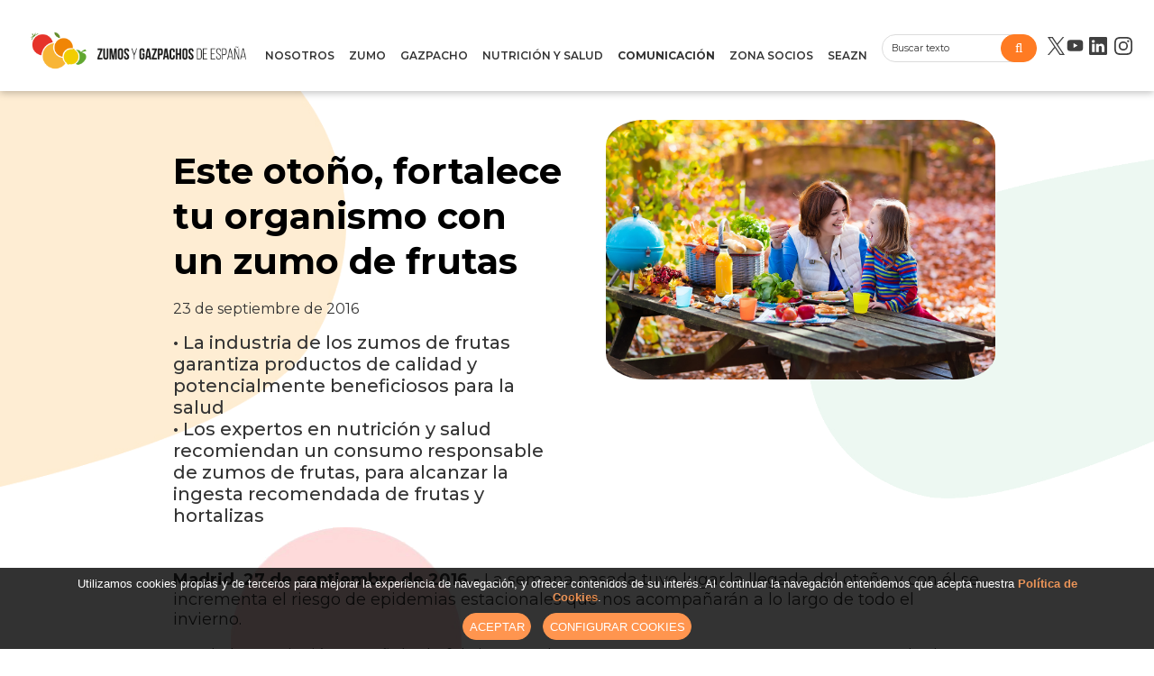

--- FILE ---
content_type: text/html
request_url: https://www.zumosygazpachos.com/zumos-y-gazpachos-de-espana/2016/este-otono--fortalece-tu-organismo-con-un-zumo-de-frutas_10026_201_12021_0_1_in.html
body_size: 37369
content:

<!DOCTYPE html PUBLIC "-//W3C//DTD HTML 4.01 Transitional//EN" "http://www.w3.org/TR/html4/loose.dtd">
<html lang="es">
<head>

<title>Este otoño, fortalece tu organismo con un zumo de frutas</title>
<meta name="title" content="Este otoño, fortalece tu organismo con un zumo de frutas">
<meta name="description" content="&bull; La industria de los zumos de frutas garantiza productos de calidad y potencialmente beneficiosos para la salud&bull; Los expertos en nutrición y salud recomiendan un consumo responsable de zumos de frutas, para alcanzar la ingesta recomendada de frutas y hortalizas">
<meta name="keywords" content="zumos y gazpachos de españa, zumos, gazpachos, representantes empresas zumos, nutricion, cursos, formacion">
<meta name="language" content="es">
<meta http-equiv="X-UA-Compatible" content="IE=100">

<meta name="theme-color" content="#ff7b23">
<meta name="rating" content="general">
<meta http-equiv="pragma" content="no-cache">
<meta http-equiv="Content-Type" content="text/html; charset=iso-8859-1">

<meta name="viewport" content="width=device-width, initial-scale=1.0, maximum-scale=1.0">
<link id="favicon" rel="shortcut icon" href="/favicon.ico" type="image/x-icon" /> 

<link rel="canonical" href="https://www.zumosygazpachos.com/zumos-y-gazpachos-de-espana/2016/este-otono--fortalece-tu-organismo-con-un-zumo-de-frutas_10026_201_12021_0_1_in.html" />

<script type="text/javascript">    
  var gb_carpeta_url = '';  
  var gb_v = 'v_portal';  
  var gb_p = 'personal'; 
  var gb_tx_caberruta = 'Introduzca una dirección de inicio de la ruta';  
  
  // <![CDATA[
  // Using document.write to load JavaScript dependencies to bypass O2 network inlining of JavaScript.
  function loadJS(file){document.write("<" + "script type='text/javascript' src='" + file + "'></" + "script>")}
  loadJS("https://ajax.googleapis.com/ajax/libs/jquery/3.2.1/jquery.min.js");
  // ]]>
</script>

<script type="text/javascript" src="/v_portal/javascript/slick/slick.min.js"></script><script type="text/javascript" src="/v_portal/javascript/mensajes.js"></script>
<script type="text/javascript" src="/v_portal/javascript/tooltipster.js"></script>

<script src="/system/javascript/fancybox/jquery.fancybox.min.js"></script>
<link rel="stylesheet" href="/system/javascript/fancybox/jquery.fancybox.min.css" />

<script type="text/javascript" src="/v_portal/javascript/verflash.js"></script>

<link rel="stylesheet" type="text/css" href="/v_portal/flash/flowplayer/skin/functional.css">
<script type="text/javascript" src="/v_portal/flash/flowplayer/flowplayer.min.js"></script>
<script type="text/javascript" src="/system/javascript/jquery.ui.datepicker.js"></script>


<script type="text/javascript">
  loadJS("/v_portal/javascript/esencia.js");
  loadJS("/v_portal/javascript/esencia-load.js?hrotar=-1");
</script>

<!--[if lt IE 9]>
  <script type="text/javascript" src="http://css3-mediaqueries-js.googlecode.com/svn/trunk/css3-mediaqueries.js"></script>
<![endif]-->

<script type="text/javascript">
  /**
   ** Variables globales para la política de cookies
  **/
  var gb_te_cookie='233'; // apartado con referencia especial cookies, al que redirecciona el enlace "Política de Cookies"
  var gb_nom_cookie='Política de cookies';
  
  /* Mensaje principal que se muestra en el banner. 
   * Por defecto: Utilizamos cookies propias y de terceros para mejorar la experiencia de navegación, y ofrecer contenidos de su interés.
   */
  var gb_mensj_cookie='Utilizamos cookies propias y de terceros para mejorar la experiencia de navegación, y ofrecer contenidos de su interés.';
  
  /* Mensaje por si se quiere indicar las cookies externas que se usan ej: Usamos Google Analytics , twitter
   * Por defecto: vacío
   */
  var gb_mensj_cookie_ext=''; //Para indicar las cookies externas que se usan ej: Usamos Google Analytics , twitter
  
  /* Mensaje final. 
   * Por defecto: 
   *  si hcookie=1 (menos estricta, se muestra el aviso pero se cargan las cookies siempre) --> Al continuar la navegación entendemos que acepta nuestra
   *  si hcookie=2 (más estricta, no se cargan cookies hasta no aceptar la política) --> Todos los componentes externos serán bloqueados hasta que acepte nuestra
   */
  var gb_txcookie2=' Al continuar la navegación entendemos que acepta nuestra ';

  var gb_txcookie3='Política de Cookies';// texto del enlace: Política de Cookies
  var gb_txcookie4='Aceptar';// texto botón: Aceptar
  var gb_txcookie5='Configurar Cookies';
  var gb_color_enlace='#E77A2F'; //Color de texto del enlace
</script>
<script type="text/javascript" src="/v_portal/javascript/cookiesdirective.js"></script>
<script type="text/javascript" src="/v_portal/javascript/cookies-load.js"></script>

<meta http-equiv="X-UA-Compatible" content="IE=edge">
<link rel="stylesheet" type="text/css" href="/system/estilos/fonts/font-awesome.css">
<link href="https://fonts.googleapis.com/css?family=Heebo:400,500,700,800,900&display=swap" rel="stylesheet">
<link href="https://fonts.googleapis.com/css?family=Source+Sans+Pro:400,600,600i,700,700i,900,900i&display=swap" rel="stylesheet">
<link rel="preconnect" href="https://fonts.googleapis.com">
<link rel="preconnect" href="https://fonts.gstatic.com" crossorigin>
<link href="https://fonts.googleapis.com/css2?family=Montserrat:ital,wght@0,300;0,400;0,500;0,600;0,700;1,300;1,400;1,500;1,600;1,700&display=swap" rel="stylesheet">
<link rel="stylesheet" type="text/css" href="/v_portal/estilos/estilos.css" media="screen,print">
<link rel="stylesheet" type="text/css" href="/v_portal/estilos/heditor.css" media="screen,print">
<link rel="stylesheet" type="text/css" href="/v_portal/estilos.asp" media="screen,print"> 
<link rel="stylesheet" type="text/css" href="/v_portal/estilos/estilosprint.css" media="print">

<script type="text/javascript" src="/system/javascript/funciones-mapa.js"></script>
<script type="text/javascript">

function cambiatamanio(imagen,tamanio)
{
  w=eval('document.images.'+imagen+'.width');
  h=eval('document.images.'+imagen+'.height');

  if (w>tamanio)
  {
    eval('document.images.'+imagen+'.height=h*(tamanio/w)');
    eval('document.images.'+imagen+'.width=tamanio');
  }
}

</script>
<script type="text/javascript" src='https://www.google.com/recaptcha/api.js?hl=es'></script>
 
  
  <script type="text/javascript">
      (function(i,s,o,g,r,a,m){i['GoogleAnalyticsObject']=r;i[r]=i[r]||function(){
      (i[r].q=i[r].q||[]).push(arguments)},i[r].l=1*new Date();a=s.createElement(o),
      m=s.getElementsByTagName(o)[0];a.async=1;a.src=g;m.parentNode.insertBefore(a,m)
      })(window,document,'script','//www.google-analytics.com/analytics.js','ga');
    
      ga('create', 'UA-64493565-1', 'auto');
      ga('send', 'pageview');
    
  </script>


</head>

<body onload="estadistica_introducir(11,10026,11,'Este+oto%F1o%2C+fortalece+tu+organismo+con+un+zumo+de+frutas')">

<div id="cab_sup">

  <div id="cabecera" class="blq">

      <div id="logotipo" class="bl_izq ohid">

      	<a href="/zumos-y-gazpachos-de-espana/zumos-y-gazpachos-de-espana/zumos-y-gazpachos-de-espana_3_1_ap.html" title="Ir al inicio de la web"><img src="/imgslogo/logo_zumos_y_gazpachos.png" alt="Zumos y Gazpachos de España"></a>
			</div> 
			<div id="cont-mpri">
					
		<ul class="menupri txt_up">
<li><a href="/zumos-y-gazpachos-de-espana/espanol/nosotros_412_1_ap.html" class="psr colgen" title="Ir a&nbsp;NOSOTROS">NOSOTROS
    </a>

    <i class="mdesp fs_20 fa fa-sort-desc colovrbot padr4 padl4 va_s">&nbsp;</i>
					
		<ul class="menusec txt_up">

			<li class="primer">
				<span class="capamenu">			
					<span class="tit csobpri">NOSOTROS</span>
					
				</span>
			</li>
<li class="lisubap"><a href="/zumos-y-gazpachos-de-espana/nosotros/quienes-somos_427_1_ap.html" class="psr colgen" title="Ir a&nbsp;QUIÉNES SOMOS">Quiénes somos
    </a>

  </li>
<li class="lisubap"><a href="/zumos-y-gazpachos-de-espana/nosotros/que-hacemos_428_1_ap.html" class="psr colgen" title="Ir a&nbsp;QUÉ HACEMOS">Qué hacemos
    </a>

  </li>
<li class="lisubap"><a href="/zumos-y-gazpachos-de-espana/nosotros/compromiso-con-la-calidad_429_1_ap.html" class="psr colgen" title="Ir a&nbsp;COMPROMISO CON LA CALIDAD">Compromiso con la calidad
    </a>

  </li>
<li class="lisubap"><a href="/zumos-y-gazpachos-de-espana/nosotros/apuesta-por-la-sostenibilidad_430_1_ap.html" class="psr colgen" title="Ir a&nbsp;APUESTA POR LA SOSTENIBILIDAD">Apuesta por la sostenibilidad
    </a>

  </li>
<li class="lisubap"><a href="/zumos-y-gazpachos-de-espana/nosotros/asociados-y-afiliados_438_1_ap.html" class="psr colgen" title="Ir a&nbsp;ASOCIADOS Y AFILIADOS">Asociados y afiliados
    </a>

  </li>
<li class="lisubap"><a href="/zumos-y-gazpachos-de-espana/nosotros/equipo-de-la-asociacion_432_1_ap.html" class="psr colgen" title="Ir a&nbsp;EQUIPO DE LA ASOCIACIÓN">Equipo de la Asociación
    </a>

  </li>
<li class="lisubap"><a href="/hazte-socio" class="psr colgen" title="Ir a&nbsp;HAZTE SOCIO">Hazte socio
    </a>

  </li>

</ul>

  </li>
<li><a href="/sector/" class="psr colgen" title="Ir a&nbsp;ZUMO">ZUMO
    </a>

    <i class="mdesp fs_20 fa fa-sort-desc colovrbot padr4 padl4 va_s">&nbsp;</i>
					
		<ul class="menusec txt_up">

			<li class="primer">
				<span class="capamenu">			
					<span class="tit csobpri">ZUMO</span>
					
				</span>
			</li>
<li class="lisubap"><a href="/zumo/categorias/" class="psr colgen" title="Ir a&nbsp;CATEGORÍAS DE PRODUCTO">Categorías de producto
    </a>

  </li>
<li class="lisubap"><a href="/sector/cifras/" class="psr colgen" title="Ir a&nbsp;CIFRAS">Cifras
    </a>

  </li>
<li class="lisubap"><a href="/sector/legislacion/" class="psr colgen" title="Ir a&nbsp;LEGISLACIÓN">Legislación
    </a>

  </li>
<li class="lisubap"><a href="/zumo/calidad/" class="psr colgen" title="Ir a&nbsp;CALIDAD">Calidad
    </a>

  </li>
<li class="lisubap"><a href="/proceso-de-fabricacion" class="psr colgen" title="Ir a&nbsp;PROCESO DE FABRICACIÓN">Proceso de fabricación
    </a>

  </li>
<li class="lisubap"><a href="/sector/sostenibilidad/" class="psr colgen" title="Ir a&nbsp;SOSTENIBILIDAD">Sostenibilidad
    </a>

  </li>
<li class="lisubap"><a href="/historia-del-zumo" class="psr colgen" title="Ir a&nbsp;HISTORIA">Historia
    </a>

  </li>
<li class="lisubap"><a href="/libro-del-zumo/zumo/el-libro-del-zumo_261_1_ap.html" class="psr colgen" title="Ir a&nbsp;EL LIBRO DEL ZUMO">El libro del zumo
    </a>

  </li>

</ul>

  </li>
<li><a href="/zumos-y-gazpachos-de-espana/espanol/gazpacho_310_1_ap.html" class="psr colgen" title="Ir a&nbsp;GAZPACHO">GAZPACHO
    </a>

    <i class="mdesp fs_20 fa fa-sort-desc colovrbot padr4 padl4 va_s">&nbsp;</i>
					
		<ul class="menusec txt_up">

			<li class="primer">
				<span class="capamenu">			
					<span class="tit csobpri">GAZPACHO</span>
					
				</span>
			</li>
<li class="lisubap"><a href="/zumos-y-gazpachos-de-espana/gazpacho/historia_426_1_ap.html" class="psr colgen" title="Ir a&nbsp;HISTORIA">Historia
    </a>

  </li>
<li class="lisubap"><a href="/zumos-y-gazpachos-de-espana/gazpacho/el-gazpacho-en-la-industria_422_1_ap.html" class="psr colgen" title="Ir a&nbsp;EL GAZPACHO EN LA INDUSTRÍA">El gazpacho en la industría
    </a>

  </li>
<li class="lisubap"><a href="/zumos-y-gazpachos-de-espana/gazpacho/cifras_425_1_ap.html" class="psr colgen" title="Ir a&nbsp;CIFRAS">Cifras
    </a>

  </li>
<li class="lisubap"><a href="/zumos-y-gazpachos-de-espana/gazpacho/proceso-de-elaboracion_424_1_ap.html" class="psr colgen" title="Ir a&nbsp;PROCESO DE ELABORACIÓN">Proceso de elaboración
    </a>

  </li>
<li class="lisubap"><a href="/zumos-y-gazpachos-de-espana/gazpacho/propiedades-nutricionales-del-gazpacho_434_1_ap.html" class="psr colgen" title="Ir a&nbsp;PROPIEDADES NUTRICIONALES DEL GAZPACHO">Propiedades nutricionales del gazpacho
    </a>

  </li>
<li class="lisubap"><a href="/zumos-y-gazpachos-de-espana/gazpacho/productos-comerciales-de-la-categoria_435_1_ap.html" class="psr colgen" title="Ir a&nbsp;PRODUCTOS COMERCIALES DE LA CATEGORÍA">Productos comerciales de la categoría
    </a>

  </li>
<li class="lisubap"><a href="/zumos-y-gazpachos-de-espana/gazpacho/sabias-que_423_1_ap.html" class="psr colgen" title="Ir a&nbsp;¿SABÍAS QUÉ?">¿Sabías qué?
    </a>

  </li>

</ul>

  </li>
<li><a href="/sector/sabias_que/" class="psr colgen" title="Ir a&nbsp;NUTRICIÓN Y SALUD">Nutrición y salud
    </a>

    <i class="mdesp fs_20 fa fa-sort-desc colovrbot padr4 padl4 va_s">&nbsp;</i>
					
		<ul class="menusec txt_up">

			<li class="primer">
				<span class="capamenu">			
					<span class="tit csobpri">Nutrición y salud</span>
					<span class="blq csobpri fs_16"><p class=´heditor_first´>Los zumos y néctares de frutas aportan una gran cantidad de nutrientes y resultan un complemento adecuado para una dieta variada y balanceada. ASOZUMOS quiere poner a disposición del pÚblico información veraz y exacta sobre estas propiedades nutricionales y resolver las dudas que puedan surgir en torno a estos productos, la forma en que se producen y sus efectos sobre la salud.</p></span>
				</span>
			</li>
<li class="lisubap"><a href="/sabias-que" class="psr colgen" title="Ir a&nbsp;¿SABÍAS QUÉ?">¿Sabías qué?
    </a>

  </li>
<li class="lisubap"><a href="/zumos-y-gazpachos-de-espana/nutricion-y-salud/estudios-cientificos_275_1_ap.html" class="psr colgen" title="Ir a&nbsp;ESTUDIOS CIENTÍFICOS">Estudios Científicos
    </a>

  </li>
<li class="lisubap"><a href="/nutricion/mitos-realidades/" class="psr colgen" title="Ir a&nbsp;MITOS Y REALIDADES">Mitos y realidades
    </a>

  </li>

</ul>

  </li>
<li class="activo"><a href="/prensa/" class="psr colgen txt_b activo" title="Ir a&nbsp;COMUNICACIÓN">Comunicación
    </a>

    <i class="mdesp fs_20 fa fa-sort-desc colovrbot padr4 padl4 va_s">&nbsp;</i>
					
		<ul class="menusec txt_up">

			<li class="primer">
				<span class="capamenu">			
					<span class="tit csobpri">Comunicación</span>
					
				</span>
			</li>
<li class="activo lisubap"><a href="/prensa/notas/" class="psr colgen txt_b activo" title="Ir a&nbsp;NOTAS DE PRENSA">Notas de Prensa
    </a>

  </li>
<li class="lisubap"><a href="/zumos-y-gazpachos-de-espana/comunicacion/entrevistas_170_1_ap.html" class="psr colgen" title="Ir a&nbsp;ENTREVISTAS">Entrevistas
    </a>

  </li>
<li class="lisubap"><a href="/zumos-y-gazpachos-de-espana/comunicacion/actualidad_442_1_ap.html" class="psr colgen" title="Ir a&nbsp;ACTUALIDAD">Actualidad
    </a>

  </li>
<li class="lisubap"><a href="/zumos-y-gazpachos-de-espana/comunicacion/eventos_301_1_ap.html" class="psr colgen" title="Ir a&nbsp;EVENTOS">Eventos
    </a>

  </li>
<li class="lisubap"><a href="/prensa/materiales/" class="psr colgen" title="Ir a&nbsp;DOCUMENTOS CORPORATIVOS">Documentos corporativos
    </a>

  </li>
<li class="lisubap"><a href="/prensa/galeria/" class="psr colgen" title="Ir a&nbsp;GALERÍA">Galería
    </a>

  </li>
<li class="lisubap"><a href="/zumos-y-gazpachos-de-espana/comunicacion/enlaces-de-interes_276_1_ap.html" class="psr colgen" title="Ir a&nbsp;ENLACES DE INTERÉS">Enlaces de interés
    </a>

  </li>
<li class="lisubap"><a href="/prensa/contacto/" class="psr colgen" title="Ir a&nbsp;CONTACTO">Contacto
    </a>

  </li>

</ul>

  </li>
<li><a href="/zona-socios/" class="psr colgen" title="Ir a&nbsp;ZONA SOCIOS">Zona Socios
    </a>

    <i class="mdesp fs_20 fa fa-sort-desc colovrbot padr4 padl4 va_s">&nbsp;</i>

  </li>
<li><a href="/zumos-y-gazpachos-de-espana/espanol/seazn_247_1_ap.html" class="psr colgen" title="Ir a&nbsp;SEAZN">SEAZN
    </a>

    <i class="mdesp fs_20 fa fa-sort-desc colovrbot padr4 padl4 va_s">&nbsp;</i>
					
		<ul class="menusec txt_up">

			<li class="primer">
				<span class="capamenu">			
					<span class="tit csobpri">SEAZN</span>
					
				</span>
			</li>
<li class="lisubap"><a href="/seazn" class="psr colgen" title="Ir a&nbsp;¿QUÉ ES SEAZN?">¿Qué es SEAZN?
    </a>

  </li>
<li class="lisubap"><a href="/zumos-y-gazpachos-de-espana/seazn/objetivos-y-metodologia_249_1_ap.html" class="psr colgen" title="Ir a&nbsp;OBJETIVOS Y METODOLOGÍA">Objetivos y Metodología
    </a>

  </li>
<li class="lisubap"><a href="/zumos-y-gazpachos-de-espana/seazn/miembros_250_1_ap.html" class="psr colgen" title="Ir a&nbsp;MIEMBROS">Miembros
    </a>

  </li>
<li class="lisubap"><a href="/zumos-y-gazpachos-de-espana/seazn/estructura_251_1_ap.html" class="psr colgen" title="Ir a&nbsp;ESTRUCTURA">Estructura
    </a>

  </li>
<li class="lisubap"><a href="/zumos-y-gazpachos-de-espana/seazn/informes_252_1_ap.html" class="psr colgen" title="Ir a&nbsp;INFORMES">Informes
    </a>

  </li>
<li class="lisubap"><a href="/zumos-y-gazpachos-de-espana/seazn/participa-en-el-sistema_253_1_ap.html" class="psr colgen" title="Ir a&nbsp;PARTICIPA EN EL SISTEMA">Participa en el sistema
    </a>

  </li>
<li class="lisubap"><a href="/zumos-y-gazpachos-de-espana/seazn/zona-de-socios_254_1_ap.html" class="psr colgen" title="Ir a&nbsp;ZONA DE SOCIOS">Zona de socios
    </a>

  </li>

</ul>

  </li>

</ul>

			</div>

			<div id="bl-cab">

	        <div id="cabbusq" class="bl_izq marr16 cr_p">
	        	<script type="text/javascript">
					    function cabvalidacion (formulario)
					    {
					      if ((formulario.textobusc.value =="")||(formulario.textobusc.value ==" ")
					          || (formulario.textobusc.value=="Buscar texto"))
					      {
					        //alert("Introduzca texto a buscar, por favor.");
					        alert("Introduzca texto a buscar, por favor.");
					        formulario.textobusc.focus();
					        return false;
					      }
					  
					      texto=formulario.textobusc.value
					      longitud=texto.length
					  
					      if (longitud<3)
					      {
					        //alert("El texto a buscar ha de tener un mínimo de 3 caracteres.");
					        alert("El texto a buscar ha de tener un mínimo de 3 caracteres.");
					        formulario.textobusc.focus();
					        return false;
					      }
					  
					      return true;
					    }
					  </script>
					  <form id="cabform2" class="bl_izq t100" name="cabform2" action="/v_portal/busqueda/index.asp" onsubmit="return cabvalidacion(this)" method="post">
					    <fieldset class="fsetoculto"><legend class="oculto">Búsqueda en los contenidos de la web</legend>
				        
				        <input id="txtbuscar" class="cajaf t95 padlr2p" tabindex="1" type="text" title="Buscar texto" name="textobusc" size="18" maxlength="30" value="Buscar texto" onfocus="entrarelem(this,'Buscar texto')" onblur="dejarelem(this,'Buscar texto')">
				        
				        <button tabindex="2" class="bl_der boton_fnd cr_p" id="enviar_busqueda" type="submit" name="enviar" value="BUSCAR" title="Comenzar la búsqueda">
				        	<i class="fa fa-search" aria-hidden="true"></i>
				        </button> 
					      <div class="oculto"><input type="hidden" name="chkcur" value="1"></div>
					
					      <div class="oculto"><input type="hidden" name="chknov" value="1"></div>
					      <div class="oculto"><input type="hidden" name="chknot" value="1"></div>
					      <div class="oculto"><input type="hidden" name="chkinf" value="1"></div>
					
					    </fieldset>
					  </form>
	        </div>
    
    		<div class="bl_der">

        <ul id="redes" class="menu">
          <li>
          	<a href="https://x.com/ZumosyGazpachos" title="Twitter&nbsp;(en nueva ventana)" target="_blank">
          		
              <svg viewBox="0 0 1200 1227" width="19" style="fill:rgba(0, 0, 0, 0.75)" xmlns="http://www.w3.org/2000/svg" aria-label="Ver Zumos y Gazpachos en X (Twitter)" role="none">
              <path d="M714.163 519.284L1160.89 0H1055.03L667.137 450.887L357.328 0H0L468.492 681.821L0 1226.37H105.866L515.491 750.218L842.672 1226.37H1200L714.137 519.284H714.163ZM569.165 687.828L521.697 619.934L144.011 79.6944H306.615L611.412 515.685L658.88 583.579L1055.08 1150.3H892.476L569.165 687.854V687.828Z"></path>
            </svg>
             
          	</a>
          </li>
             <li>
          	<a href="https://www.youtube.com/channel/UCqKLHh3WpnWJPiKrsYLlOqQ" title="YouTube&nbsp;(en nueva ventana)" target="_blank">
          		
              <svg xmlns="http://www.w3.org/2000/svg" width="23" style="fill:rgba(0, 0, 0, 0.75)" viewBox="-35.20005 -41.33325 305.0671 247.9995"><path d="M229.763 25.817c-2.699-10.162-10.65-18.165-20.748-20.881C190.716 0 117.333 0 117.333 0S43.951 0 25.651 4.936C15.553 7.652 7.6 15.655 4.903 25.817 0 44.236 0 82.667 0 82.667s0 38.429 4.903 56.85C7.6 149.68 15.553 157.681 25.65 160.4c18.3 4.934 91.682 4.934 91.682 4.934s73.383 0 91.682-4.934c10.098-2.718 18.049-10.72 20.748-20.882 4.904-18.421 4.904-56.85 4.904-56.85s0-38.431-4.904-56.85"/><path d="M93.333 117.559l61.333-34.89-61.333-34.894z" fill="#fff"/></svg>

          	</a>
          </li>
            <li>
          	<a href="https://www.linkedin.com/company/zumosygazpachos/" title="Linkedin&nbsp;(en nueva ventana)" target="_blank">
	&nbsp;<svg xmlns="http://www.w3.org/2000/svg" width="20" style="fill:rgba(0, 0, 0, 0.75)" class="bi bi-linkedin" viewBox="0 0 16 16">
  <path d="M0 1.146C0 .513.526 0 1.175 0h13.65C15.474 0 16 .513 16 1.146v13.708c0 .633-.526 1.146-1.175 1.146H1.175C.526 16 0 15.487 0 14.854zm4.943 12.248V6.169H2.542v7.225zm-1.2-8.212c.837 0 1.358-.554 1.358-1.248-.015-.709-.52-1.248-1.342-1.248S2.4 3.226 2.4 3.934c0 .694.521 1.248 1.327 1.248zm4.908 8.212V9.359c0-.216.016-.432.08-.586.173-.431.568-.878 1.232-.878.869 0 1.216.662 1.216 1.634v3.865h2.401V9.25c0-2.22-1.184-3.252-2.764-3.252-1.274 0-1.845.7-2.165 1.193v.025h-.016l.016-.025V6.169h-2.4c.03.678 0 7.225 0 7.225z"/>
</svg>
          	</a>
          </li>
          <li>
          	&nbsp;<a href="https://www.instagram.com/zumosygazpachos/" title="Instagram&nbsp;(en nueva ventana)" target="_blank">
          	<svg xmlns="http://www.w3.org/2000/svg" width="20" style="fill:rgba(0, 0, 0, 0.75)" class="bi bi-instagram" viewBox="0 0 16 16">
  <path d="M8 0C5.829 0 5.556.01 4.703.048 3.85.088 3.269.222 2.76.42a3.9 3.9 0 0 0-1.417.923A3.9 3.9 0 0 0 .42 2.76C.222 3.268.087 3.85.048 4.7.01 5.555 0 5.827 0 8.001c0 2.172.01 2.444.048 3.297.04.852.174 1.433.372 1.942.205.526.478.972.923 1.417.444.445.89.719 1.416.923.51.198 1.09.333 1.942.372C5.555 15.99 5.827 16 8 16s2.444-.01 3.298-.048c.851-.04 1.434-.174 1.943-.372a3.9 3.9 0 0 0 1.416-.923c.445-.445.718-.891.923-1.417.197-.509.332-1.09.372-1.942C15.99 10.445 16 10.173 16 8s-.01-2.445-.048-3.299c-.04-.851-.175-1.433-.372-1.941a3.9 3.9 0 0 0-.923-1.417A3.9 3.9 0 0 0 13.24.42c-.51-.198-1.092-.333-1.943-.372C10.443.01 10.172 0 7.998 0zm-.717 1.442h.718c2.136 0 2.389.007 3.232.046.78.035 1.204.166 1.486.275.373.145.64.319.92.599s.453.546.598.92c.11.281.24.705.275 1.485.039.843.047 1.096.047 3.231s-.008 2.389-.047 3.232c-.035.78-.166 1.203-.275 1.485a2.5 2.5 0 0 1-.599.919c-.28.28-.546.453-.92.598-.28.11-.704.24-1.485.276-.843.038-1.096.047-3.232.047s-2.39-.009-3.233-.047c-.78-.036-1.203-.166-1.485-.276a2.5 2.5 0 0 1-.92-.598 2.5 2.5 0 0 1-.6-.92c-.109-.281-.24-.705-.275-1.485-.038-.843-.046-1.096-.046-3.233s.008-2.388.046-3.231c.036-.78.166-1.204.276-1.486.145-.373.319-.64.599-.92s.546-.453.92-.598c.282-.11.705-.24 1.485-.276.738-.034 1.024-.044 2.515-.045zm4.988 1.328a.96.96 0 1 0 0 1.92.96.96 0 0 0 0-1.92m-4.27 1.122a4.109 4.109 0 1 0 0 8.217 4.109 4.109 0 0 0 0-8.217m0 1.441a2.667 2.667 0 1 1 0 5.334 2.667 2.667 0 0 1 0-5.334"/>
</svg>
          	</a>
          </li>
         

        </ul>
      </div>
  	  <div id="mpri-desp" class="oculto marl16"><i class="cr_p fa fa-bars colovrbot va_m"></i></div>
    </div>
	</div>
</div>
  <div id="medio" class="blq">


		<div class="centrado">

         <div id="contenido" class="contenido_informacion ">
<div class="blq mart32">

	<div id="cabecera_informacion">
		<div id="texto_cabecera_informacion" >
<h1 class="tit blq">Este otoño, fortalece tu organismo con un zumo de frutas</h1>
			<div id="fecha_cabecera_informacion">23 de septiembre de 2016</div>

			<div id="descripcion_cabecera_informacion">
				<p class=´heditor_first´>&bull; La industria de los zumos de frutas garantiza productos de calidad y potencialmente beneficiosos para la salud</p>
<p>&bull; Los expertos en nutrición y salud recomiendan un consumo responsable de zumos de frutas, para alcanzar la ingesta recomendada de frutas y hortalizas</p>
			</div>

    <div id="compartir_cabecera_informacion">

        <ul class="redes_compartir">
          <li id="facebook"><a href="http://www.facebook.com/sharer.php?u=https://www.zumosygazpachos.com/zumos-y-gazpachos-de-espana/2016/este-otono--fortalece-tu-organismo-con-un-zumo-de-frutas_10026_201_12021_0_1_in.html" title="facebook (en nueva ventana)" target="_blank"><i class="fa fa-facebook" title="facebook (en nueva ventana)">&nbsp;</i></a></li>
          <li id="twitter"><a href="http://twitter.com/share?count=none&amp;lang=es&amp;url=https://www.zumosygazpachos.com/zumos-y-gazpachos-de-espana/2016/este-otono--fortalece-tu-organismo-con-un-zumo-de-frutas_10026_201_12021_0_1_in.html" title="twitter (en nueva ventana)" target="_blank"><i class="fa fa-twitter" title="twitter (en nueva ventana)">&nbsp;</i></a><script type="text/javascript" src="https://platform.twitter.com/widgets.js"></script></li>
          <li id="linkedin"><a href="http://www.linkedin.com/shareArticle?mini=true&amp;url=https://www.zumosygazpachos.com/zumos-y-gazpachos-de-espana/2016/este-otono--fortalece-tu-organismo-con-un-zumo-de-frutas_10026_201_12021_0_1_in.html&amp;title=Este+oto%F1o%2C+fortalece+tu+organismo+con+un+zumo+de+frutas" title="linkedin (en nueva ventana)" target="_blank"><i class="fa fa-linkedin" title="linkedin (en nueva ventana)">&nbsp;</i></a></li>
        </ul>

      <script type="text/javascript">
        function compartir() {
          var estado_display=document.getElementById('opciones_compartir').style.display;
          if (estado_display=="block") {
            document.getElementById('opciones_compartir').style.display="none";
          } else {
            document.getElementById('opciones_compartir').style.display="block";
          }
        }
        // Se oculta el submenu de opciones despues de cargarlo (para accesibilidad - no hay javascript)
        document.getElementById('opciones_compartir').style.display="none";
      </script>

    </div>

		</div> 
		<div id="foto_cabecera_informacion">
<img src="/v_portal/inc/imagen.asp?f=shutterstock_463313261_baja96.jpg&amp;c=0" alt="">
		</div> 
	</div> 
  <div  class="bl_izq ohid t100 mart16">

        <div class=" v_norm">
           <p class="heditor_first"><strong>Madrid, 27 de septiembre de 2016.-</strong> La semana pasada tuvo lugar la llegada del otoño y con él se incrementa el riesgo de epidemias estacionales que nos acompañarán a lo largo de todo el invierno.</p>
<p>Desde la Asociación Española de fabricantes de Zumos, Asozumos, queremos poner en valor los beneficios saludables que aporta el consumo de zumos de frutas.</p>
<p><strong>Garantía de calidad para los consumidores</strong></p>
<p>Los zumos comerciales que se producen y se consumen en España cumplen los parámetros de &nbsp;autenticidad establecidos por el Real Decreto 1518/2007, de este modo las administraciones públicas garantizan y controlan la calidad del producto que se oferta a los consumidores.</p>
<p>La innovación y la investigación tienen un papel relevante dentro del sector de los zumos de frutas. La inversión de las empresas que conforman la industria de los zumos aseguran la calidad de los productos que el consumidor puede encontrar en los lineales de los supermercados.</p>
<p>Gracias a la innovación y a los procesos de producción, la industria asegura prácticamente la conservación de las propiedades nutricionales y organolépticas de las frutas de las que proceden los zumos.</p>
<p>Dentro del proceso de elaboración, la pasteurización es especialmente significativa. Se trata de un proceso de tratamiento térmico, que tiene lugar antes del envasado y cuyo objetivo es conservar las propiedades de los zumos y evitar la proliferación de microrganismos.</p>
<p>Debido al pH de las frutas, normalmente inferior a 4,5, las condiciones del tratamiento térmico son suaves, aplicándose temperaturas inferiores a 100&ordm;C durante unos pocos segundos, enfriando a continuación rápidamente el producto.</p>
<p>La Asociación Española de Autocontrol de Zumos y Néctares (AEAZN), constituida bajo el modelo europeo de autorregulación creado por la Asociación &ldquo;European Quality Control System&rdquo; (EQCS), pretende ser un foro abierto a todas aquellas empresas de nuestro país relacionadas con el sector del envasado de zumos y néctares. Entre sus objetivos principales se encuentra el fomento y la defensa de la calidad, la autenticidad de los productos de la industria de zumos y néctares, y la libre competencia entre las empresas del sector.</p>
        </div>

</div>

  <div  class="bl_izq ohid t100 mart16">

        <div class=" v_norm">
           <p class="heditor_first"><span class="txa_u"><strong>Las mejores propiedades para &nbsp;ayudar al organismo</strong></span></p>
<p>El programa español Estrategia NAOS (Nutrición, Actividad Física y Prevención de la Obesidad) desarrollado desde el Ministerio de Sanidad y Consumo, a través de la Agencia Española de Consumo, Seguridad Alimentaria y Nutrición (AECOSAN), promueve el consumo mínimo de 400 gramos de frutas y verduras variadas, que equivalen a 5 raciones diarias de estos alimentos, en cualquiera de sus presentaciones, incluido el &nbsp;zumo comercial exprimido o a partir de concentrado.</p>
<p>El consumo equilibrado de zumos, dentro de una dieta saludable y equilibrada, es imprescindible para lograr un aporte correcto de energía, &nbsp;un funcionamiento cerebral óptimo y para ayudar al organismo a prevenir distintas enfermedades cardiovasculares, algunos tipos de cáncer y determinados procesos neurodegenerativos.</p>
        </div>

    <div class="blq mart16">

      <i class="fa fa-file-pdf-o colpri fs_20 padr4 va_m" title="Descargar el fichero">&nbsp;</i>
      <a class="v_norm" href="/v_portal/inc/clicklink.asp?t=3&amp;cod=34992&amp;c=0&amp;s=22889913" title="Descargar el fichero">Descargar nota de prensa</a>

    </div>

</div>

  <div  class="bl_izq ohid t100 mart16">

    <div class="blq mart16">

      <i class="fa fa-cloud-download colpri fs_20 padr4 va_m" title="Descargar el fichero">&nbsp;</i>
      <a class="v_norm" href="/v_portal/inc/clicklink.asp?t=3&amp;cod=34993&amp;c=0&amp;s=22889913" title="Descargar el fichero">Descargar fotografia</a>

    </div>

</div>

  <div  class="bl_izq ohid t100 mart16">

    <div class="blq mart16">

      <i class="fa fa-cloud-download colpri fs_20 padr4 va_m" title="Descargar el fichero">&nbsp;</i>
      <a class="v_norm" href="/v_portal/inc/clicklink.asp?t=3&amp;cod=34994&amp;c=0&amp;s=22889913" title="Descargar el fichero">Descargar fotografia</a>

    </div>

</div>

  <div  class="bl_izq ohid t100 mart16">

        <div class=" v_norm">
           <p class="heditor_first"><strong>ASOZUMOS</strong></p>
<p>La Asociación Española de Fabricantes de Zumos (ASOZUMOS) es la organización empresarial que integra a los productores &nbsp;de zumos de nuestro país, a los que representa en todos los ámbitos, las administraciones públicas y entidades privadas.</p>
<p><span class="txa_u"><strong>@asozumos</strong></span></p>
<p>Más información:</p>
<p>Ana Pérez</p>
<p>Departamento de prensa de ASOZUMOS</p>
        </div>

</div>

  <div class="blq marb16">

    <div class="bl_izq mart32">
      <a class="boton_fnd txt_c" href="/zumos-y-gazpachos-de-espana/notas-de-prensa/2016_201_1_ap.html" title="Regresar a la página anterior" rel="nofollow"><i class="fa fa-backward marr4" aria-hidden="true">&nbsp;</i>volver</a>
    </div>

    <script type="text/javascript">
    function imprimir()
  {
    //print(document);
    winopt ="menubar=no,scrollbars=yes,resizable=yes,";
    winopt +="marginwidth=0, marginheight=0, leftmargin=0, topmargin=0,";
    winopt +="width=650,height=450,";
    winopt +="left=100,top=100,screenLeft=100,screenTop=100";


    ventana=window.open("/v_portal/inc/imprimir.asp?cod=10026&idage=12021&te=201&vap=0&pag=1&t=1&tep=0","Imprimir",winopt);
    ventana.creator=self;
  }
    </script>
    <div id="imprimir" class="bl_der txa_r mart32"><a class="boton_fnd" href="/v_portal/inc/imprimir.asp?cod=10026&amp;idage=12021&amp;te=201&amp;vap=0&amp;pag=1&amp;t=1&amp;tep=0" onclick="imprimir();return false;" onkeypress="imprimir();return false;" target="_blank" title="Imprimir la información de la página&nbsp;(en nueva ventana)" rel="nofollow"><i class="fa fa-print marr4" aria-hidden="true">&nbsp;</i>Imprimir</a></div>
  </div>
</div>

     </div>
     </div>
  </div><div id="boletin" class="blq padtb32 cb">
	<div class="centrado">
  <script type="text/javascript">
    function cabvalidacionbol (formulario)
    {
      if ((formulario.email.value =="")||(formulario.email.value ==" ")
          || (formulario.email.value=="introduzca su e-mail"))
      {
        //alert("Introduzca texto a buscar, por favor.");
        alert("Introduzca e-mail, por favor.");
        formulario.email.focus();
        return false;
      }
  
      return true;
    }

  </script>
  <form id="cabformbol" class="blq" name="cabformbol" action="/personal/mailing/mailingalta.asp" onsubmit="return cabvalidacionbol(this)" method="post">
    <fieldset class="fsetoculto"><legend class="oculto">Darse alta y baja en el boletín electrónico</legend>
      <div id="formulario_boletin" class="blq">
          <label for="txtemail" class="oculto">E-mail:</label>
          
          <input class="cajaf brad5 padtb8" id="txtemail" tabindex="3" type="text" title="Suscríbete a nuestro Boletín: Tu e-mail" name="email" size="12" maxlength="75" placeholder="Suscríbete a nuestro Boletín: Tu e-mail">
          
          <input tabindex="4" class="boton_fnd" type="submit" name="enviar" value="Suscribirme" title="Suscribirme">
      </div>
    </fieldset>
  </form>
  </div>
</div>  
<div id="prefoot" class="blq padtb32">
	<div class="centrado">
		<div class="blq">
					
		<ul class="blq menupie">
<li class="bl_izq"><a href="/zumos-y-gazpachos-de-espana/espanol/nosotros_412_1_ap.html" class="blq v_m1 psr col_ng1 ff_ng1" title="Ir a&nbsp;NOSOTROS">NOSOTROS
    </a>

  </li>
<li class="bl_izq"><a href="/sector/" class="blq v_m1 psr col_ng1 ff_ng1" title="Ir a&nbsp;ZUMO">ZUMO
    </a>

  </li>
<li class="bl_izq"><a href="/zumos-y-gazpachos-de-espana/espanol/gazpacho_310_1_ap.html" class="blq v_m1 psr col_ng1 ff_ng1" title="Ir a&nbsp;GAZPACHO">GAZPACHO
    </a>

  </li>
<li class="bl_izq"><a href="/sector/sabias_que/" class="blq v_m1 psr col_ng1 ff_ng1" title="Ir a&nbsp;NUTRICIÓN Y SALUD">Nutrición y salud
    </a>

  </li>
<li class="bl_izq activo"><a href="/prensa/" class="blq v_m1 psr col_ng1 ff_ng1 activo" title="Ir a&nbsp;COMUNICACIÓN">Comunicación
    </a>

  </li>
<li class="bl_izq"><a href="/zona-socios/" class="blq v_m1 psr col_ng1 ff_ng1" title="Ir a&nbsp;ZONA SOCIOS">Zona Socios
    </a>

  </li>
<li class="bl_izq"><a href="/zumos-y-gazpachos-de-espana/espanol/seazn_247_1_ap.html" class="blq v_m1 psr col_ng1 ff_ng1" title="Ir a&nbsp;SEAZN">SEAZN
    </a>

  </li>

</ul>

		</div>
	</div>
</div>
<div id="foot" class="blq padtb24">
  <div class="centrado">
    <div class="col_ng1 fs_14">C/ Velázquez, 64 – 3ª planta 28001 Madrid</div>
    <div class="txa_r col_ng1 fs_14">E-mail: <span class="antispam"><a href="mailto:info_arroba_zumosygazpachos.com">info_arroba_zumosygazpachos.com</a></span>&nbsp;&nbsp; Teléfono: +34 91 559 24 52</div>
  </div>
</div>
<div class="blq bg_ng1 txa_c padtb32">
	<div class="centrado">
		<div class="bloque_izquierda">
  		<a href="#" target="_blank"><img class="marr16 t15" src="/v_portal/imgs/zumofruta.jpg" alt="zumo de fruta"></a>
  		<a href="https://fruitjuicematters.eu/en" target="_blank"><img class="t15" src="/v_portal/imgs/fruitjuice.jpg" alt="fruit juice"></a>
		</div>

	</div>
</div>   
<div class="blq menu-foot brcn1 padtb16">
	<div class="centrado"> 
  	<ul class="menu menulegal">

        <li><a href="/zumos-y-gazpachos-de-espana/espanol/creditos_257_1_ap.html" title="Ver&nbsp;CRÉDITOS">Créditos</a></li>

        <li><a href="/aviso-legal/" title="Ver&nbsp;AVISO LEGAL">Aviso legal</a></li>

        <li><a href="/privacidad/" title="Ver&nbsp;POLÍTICA DE PRIVACIDAD">Política de privacidad</a></li>

        <li><a href="/cookies/" title="Ver&nbsp;POLÍTICA DE COOKIES">Política de cookies</a></li>

				<li><a href="#" onclick="configCookies();">Configurar Cookies</a></li>

      </ul>

  	</div>
  </div>
  <div class="clb"></div>

</body>
</html>


--- FILE ---
content_type: text/css
request_url: https://www.zumosygazpachos.com/v_portal/estilos/estilos.css
body_size: 79976
content:
html{margin:0;padding:0;-webkit-text-size-adjust:100%;}body{margin:0;padding:0;height:100%;width:100%;border:0;font-family:Montserrat,sans-serif;font-size:100%;color:#333;background-color:#FFF;}::-moz-selection{background:#ff7b23;color:white;}::selection{background:#ff7b23;color:white;}::-webkit-scrollbar{width:10px;height:10px;}::-webkit-scrollbar-track{background:#eaeaea;}::-webkit-scrollbar-thumb{background:#555;border-radius:4px;}::-webkit-scrollbar-thumb:hover{background:#222;}*:focus{outline:0;}img{border:0;}a{text-decoration:none;}a:hover{color:#FF9100;}h1{font-weight:normal;}h3{font-weight:normal;}form{margin:0;padding:0;}iframe{position:relative!important;border:none;}.bl_izq{position:relative;float:left;margin:0;padding:0;}.bl_der{position:relative;float:right;margin:0;padding:0;}.blq{position:relative;float:left;margin:0;padding:0;clear:both;width:100%;}.blq_nv{position:relative;float:left;margin:0;padding:0;clear:both;width:100%;overflow:hidden;}.bl_izq_nv{position:relative;float:left;margin:0;padding:0;overflow:hidden;}.bl_der_nv{position:relative;float:right;margin:0;padding:0;overflow:hidden;}.bl_izq_cb{position:relative;float:left;margin:0;padding:0;clear:both;}.bl_der_cb{position:relative;float:right;margin:0;padding:0;clear:both;}.bl_col{background:#FFF;position:relative;float:left;clear:both;margin:0 0 1em 0;padding:4%;width:91%;}.bloque{background:#FFF;clear:both;position:relative;float:left;width:96%;padding:1em 2%;margin:0;}.boton_fnd{-webkit-appearance:none;border:none;color:#FFF;padding:.5em 1.5em;margin:0;font-size:.875em;cursor:pointer;-webkit-border-radius:20px;-moz-border-radius:20px;border-radius:20px;background-color:#ff7b23;border:1px solid #ff7b23;text-transform:uppercase;}.boton_fnd:hover{background:#ff7b23;border:1px solid #ff7b23;color:#FFF;}.titulo{clear:both;position:relative;float:left;margin:0;padding:0;width:100%;font-family:Montserrat,sans-serif;font-size:2.25em;color:#25AA5F;font-weight:700;}.medio_apartado h1.titulo{font-size:2.5em;line-height:50px;color:black;}#medio.medio_asociados{background:none;}.titportada{position:fixed;top:0;left:0;font-size:12px;}.contenidoampliado .titulo{margin:.25em 0;}.titulo a{color:#ff7b23;}.titulo a:hover{color:#FF9100;}.tit{position:relative;margin:0 0 .25em 0;padding:0;font-size:1.75em;font-family:Montserrat,sans-serif;font-weight:normal;color:#25AA5F;}.tit a{color:#25AA5F;}.tit a:hover{color:#FF9100;}#eventos .blq_icono{position:relative;width:100%;padding-top:45%;overflow:hidden;border-radius:8px;}#eventos .blq_icono::before{content:"";position:absolute;top:0;left:0;width:100%;height:100%;background:linear-gradient(to top,rgba(0,0,0,0.5),transparent);}#eventos .blq_icono img{position:absolute;top:0;left:0;width:100%;transition:all .6s ease-out;}#eventos .blq_icono:hover img{transform:scale(1.05);}#eventos .tit_apartado{color:#ff7b23;font-size:1.75em;margin:0 0 1em;}#eventos .tit{position:absolute;bottom:1em;left:1em;z-index:99;color:white;max-width:580px;pointer-events:none;}#eventos .tit a{color:white;}.col2 .tit{margin-top:.5em;padding:0 5%;width:90%;}.col3 .tit,.col4 .tit,.col5 .tit{position:relative;float:left;padding:0 5%;width:90%;margin-top:.5em;font-size:1.5em;}.col2 .txt{padding:0 5%;width:90%;}.col3 .txt,.col4 .txt,.col5 .txt{position:relative;float:left;padding:0 5%;width:90%;}.col2 .leerm,.col3 .leerm,.col4 .leerm,.col5 .leerm{padding:0 5%;width:90%;}.col2 .comval,.col3 .comval,.col4 .comval,.col5 .comval{padding-left:5%;padding-right:5%;width:90%;}.col2 .fecha,.col3 .fecha,.col4 .fecha,.col5 .fecha{padding-left:5%;padding-right:5%;width:90%;}#busqueda{position:absolute;right:0;top:3em;width:25em;z-index:100;padding:1em 5%;border:2px solid #DCDCDC;}#cablogin{position:absolute;right:0;top:3em;width:25em;z-index:100;}#blq_login{border:2px solid #DCDCDC;}.titd{position:relative;margin:0 0 .25em 0;padding:0;font-size:1.75em;font-family:Montserrat,sans-serif;color:#ff7b23;font-weight:normal;}.titsep{clear:both;float:left;width:100%;margin:3em 0 0 0;padding:0 0 .5em 0;font-size:1.75em;font-family:Montserrat,sans-serif;color:#25AA5F;border-bottom:1px solid #25AA5F;font-weight:bold;}.menu{position:relative;float:left;margin:0;padding:0;}.menu li{list-style-type:none;float:left;position:relative;margin:0;display:inline;}.menu li img{vertical-align:middle;}#menu_idi{width:46px;padding:2px 0 2px 10px;-webkit-border-radius:3px;-moz-border-radius:3px;border-radius:3px;margin-top:-6px;}.menu_idiomas{display:none;position:absolute;width:56px;top:22px;left:-1px;margin:0;padding:0;z-index:1;background:#FFF;border:1px solid #DCDCDC;border-top:none;-webkit-border-bottom-right-radius:5px;-webkit-border-bottom-left-radius:5px;-moz-border-radius-bottomright:5px;-moz-border-radius-bottomleft:5px;border-bottom-right-radius:5px;border-bottom-left-radius:5px;}.menu_idiomas li{list-style-type:none;width:38px;padding:4px 9px;border-bottom:1px solid #DCDCDC;}.menupri .mdesp{display:none;}.menupri{display:none;justify-content:space-between;padding:0;margin:0;}.menupri>li{display:flex;align-items:flex-end;list-style-type:none;font-size:1em;margin-left:1em;font-weight:600;padding-left:.25em;padding-right:.25em;padding-bottom:2em;}.menupri li a{font-size:.875em;}.seazn .menupri>li.activo{border-top:0;border-bottom:3px solid #25AA5F;}.menupri>li:first-child{margin-left:0;}.seazn .menupri>li:hover{border-top:0;border-bottom:3px solid #25AA5F;}.menupri ul{border-top:medium none;display:none;margin:0;padding:1.5em 2em;position:absolute;top:100%;width:auto;z-index:100;font-weight:700;border-bottom-right-radius:8px;-moz-border-radius-bottomright:8px;-webkit-border-bottom-right-radius:8px;border-bottom-left-radius:8px;-moz-border-radius-bottomleft:8px;-webkit-border-bottom-left-radius:8px;}.seazn .menupri ul{top:120px;}.menupri .mdesp{display:none;}.menupri .icompri{width:25px;}.menusec .lisubap img{width:100%;border-radius:6px;margin-bottom:1em;}.menupri li:hover ul.menusec{display:flex;flex-direction:column;align-content:flex-start;}.menusec .mdesp{display:none;}.menupri ul li.primer{display:none;text-transform:none;width:50%;padding:0;min-height:300px;height:100%;border-bottom-left-radius:8px;-moz-border-radius-bottomleft:8px;-webkit-border-bottom-left-radius:8px;}.menupri ul li.primer span.capamenu{padding:2.5em 10%;position:absolute;top:0;right:0;height:calc(100% - 5em);width:60%;background-position-x:right;}.menupri ul li{display:block;float:left;position:relative;text-align:left;margin:0;padding:0;width:auto;margin-bottom:1em;}.menupri ul li:last-child{margin-bottom:0;}.menupri ul li a{float:left;position:relative;width:100%;padding:0;color:#FFF;}.menupri ul li a:hover{color:#FF9100!important;}.menupri ul ul{top:unset;left:unset;position:relative;float:left;width:100%;display:block;text-transform:capitalize;font-weight:normal;}.menupri ul ul li{width:100%;padding:0;}.mlista{display:flex;flex-wrap:wrap;justify-content:flex-end;}.mlista>li{margin-left:1em;margin-bottom:1em;background-color:#EEE;border-radius:20px;-webkit-border-radius:20px;-moz-border-radius:20px;text-transform:uppercase;font-weight:500;}.mlista>li.primero{margin-left:0;}.mlista>li.activo{background-color:#ff7b23;}.mlista>li a.activo{color:white;}.mlista>li a{padding:.5em 1.5em;}.mlista>li a.v_norm{font-size:1em;}.cont-solapas{background:#25AA5F;margin:2em 0 0 0;background:#DCDCDC;height:54px;}.solapas{height:53px;font-family:Montserrat,sans-serif;font-size:1.0625em;background:#FFF;padding:0 1%;width:98%;}.solapas li{background:#FAFBFC;list-style-type:none;float:left;margin:0;padding:16px 1.5em;margin-left:1%;border:1px solid #DCDCDC;border-right:1px solid #DCDCDC;-webkit-border-top-left-radius:3px;-webkit-border-top-right-radius:3px;-moz-border-radius-topleft:3px;-moz-border-radius-topright:3px;border-top-left-radius:3px;border-top-right-radius:3px;}.solapas li.activo,.solapas li:hover{background-color:#FFF;border-bottom:1px solid #FFF;cursor:pointer;}.subapartados li{padding:0 .625em 0 0;}.subapartados li a{position:relative;float:left;font-size:.875em;color:#25AA5F;border-bottom:4px solid;padding:.15em .25em;}.subapartados li a:hover,.subapartados li a.activo{color:#ff7b23;border-bottom:4px solid;}.menupie{display:flex;justify-content:space-between;flex-wrap:wrap;}.menupie li{list-style-type:none;margin-bottom:.5em;}.menupie li a{font-weight:bold;text-transform:uppercase;}.menupie ul li a{font-weight:normal;text-transform:none;}.menubars{position:fixed;right:-100%;width:30%;top:80px;height:calc(100% - 80px);z-index:9999;padding:0;opacity:0;}#cab_sup.cablog .menubars{top:144px;}#cab_sup.cablog.seazn .menubars{top:184px;}.destac{background:#ff7b23!important;color:#FFF!important;}.destac a,.destac .v_norm,.destac .tit,.destac .colovrbot,.destac .colgen{color:#FFF!important;}.col1.destac{padding-left:4%;padding-right:4%;width:92%;}.tipo{font-size:.875em;font-weight:bold;padding:.25em .75em;-webkit-border-radius:8px;-moz-border-radius:8px;border-radius:8px;width:fit-content;margin-bottom:.5em;}.col1 .tipo-abs{position:absolute;top:3em;left:1%;}.col2_dgrid .tipo-abs{position:absolute;top:-100%;}.col1 .tipo.dinl-bl{margin-bottom:1em;}.col2 .tipo.dinl-bl,.col3 .tipo.dinl-bl,.col4 .tipo.dinl-bl,.col5 .tipo.dinl-bl{margin-top:1.25em;margin-left:5%;}#emergentes{width:1px;height:1px;overflow:hidden;display:none;}.centrado{clear:both;position:relative;margin:0 auto;padding:0;z-index:1;width:70%;}#apdover .centrado{width:40em;margin:0 auto;padding:0;}#cab_sup{z-index:9999;position:sticky;top:0;left:0;width:100%;background:white;}#cab_sup .centrado{z-index:9999;}#cabecera{background:white;display:flex;align-items:flex-end;justify-content:space-between;box-shadow:0 2px 8px rgba(0,0,0,0.25);}.seazn #cabecera{flex-wrap:wrap;}#logotipo{width:22%;margin:2em .5em .5em 2em;justify-content:flex-start;}#logotipo img{width:100%;}#logotipo_seazn{height:50px;margin-right:1em;}.seazn #logotipo{display:flex;justify-content:space-between;align-items:center;width:auto;height:50px;order:1;margin-bottom:0;}#logotipo_seazn+a>img{height:25px;width:auto;margin-right:.5em;margin-bottom:.25em;}#cont-mpri{justify-self:center;align-self:stretch;display:flex;align-items:stretch;}.seazn #cont-mpri{width:100%;order:3;justify-content:center;}#bl-cab{margin-right:1.5em;margin-left:.25em;display:flex;align-items:center;justify-content:flex-end;padding-bottom:2em;}#cabbusq{font-size:.75em;}.seazn #bl-cab{flex:none;order:2;}.blq_login{margin-top:-3em;}#medio{background:url("/v_portal/imgs/fnd1.png") left 5% no-repeat,url("/v_portal/imgs/fnd2.png") right center no-repeat,url("/v_portal/imgs/fnd3.png") 25% bottom no-repeat;background-size:30%,30%,20%;background-attachment:fixed;}#medio.medio_apartado{padding-bottom:2em;}#foto_apartado{width:100%;}#foto_apartado_rotar{width:100%;}.midi{display:none;}.infos_rotar{overflow:hidden;}.imgrotar{width:100%;padding-top:40%;position:relative;overflow:hidden;min-height:280px;box-sizing:border-box;}.imgrotar img{position:absolute;top:0;left:0;width:100%;height:100%;object-fit:cover;}.cont-titrotar{position:absolute;top:50%;transform:translateY(-50%);left:0;width:70%;max-width:680px;padding:4em 15%;}.mask_infos_rotar{position:absolute;top:0;left:0;width:100%;height:100%;background-image:linear-gradient(to bottom,rgba(255,255,255,0.8),transparent);}.titrotar{font-size:2.5em;line-height:1.05;color:#ff7b23;margin:0 0 .5em;max-width:80%;text-shadow:1px 1px #833b08;font-weight:500;}.titrotar a{color:#ff7b23;}.txtrotar{max-width:80%;font-size:1.25em;}.menujs{position:absolute;top:5.25em;left:0;z-index:99999;}#cont-menujs .titulo{background:#25AA5F;color:#FFF;font-size:2.5em;max-width:86%;width:auto;padding:.5em 2%;}#twttrHubFrame{display:none!important;}#col_centro{width:100%;}#col_centro_ampli{width:100%;}#contenido{position:relative;float:left;width:100%;margin:0;padding:0;}#contenido.contenido_informacion{padding-top:2em;}#col_centro #contenido{width:100%;}.contenidoampliado{background:#FFF;padding:.5em 2%!important;width:96%!important;}.contenidochat{width:68%!important;}#chat_usuarios{margin-top:2.3em;}#col_dest{margin:1em 0 0 0;padding:0 0 1em 0;}#prefoot{background-color:#ff7b23;}#foot{background-color:#ff7b23;border-top:1px solid rgba(255,255,255,0.5);}#foot h3{font-size:1em;}#foot a:hover{color:#FF9100;}.menu-foot ul li{list-style-type:none;display:inline;padding:0 .5em;}#foot .centrado{display:flex;flex-wrap:wrap;justify-content:space-between;}#foot .centrado>div{margin:.5em 0;}#foot .centrado>div:first-child{margin-right:1em;}.menulegal{width:100%;display:flex;justify-content:center;}.menulegal a{font-size:.875em;font-weight:500;color:#777;}.menulegal a:hover{color:#ff7b23;}#print_foot_dat_col2{position:relative;float:right;border:none;margin:0;padding:0;width:91px;height:36px;font-size:.7em;text-transform:uppercase;overflow:hidden;}#print_foot_dat_col2 span{position:absolute;top:0;left:0;width:91px;height:36px;margin:0;padding:0;background:transparent url("/v_portal/imgs/logo_sci_print.gif") no-repeat top left;z-index:2;cursor:pointer;}.descimg{display:block;clear:both;margin:.3em 0;font-size:.75em;color:#333;text-align:center;}.descfotap{position:absolute;left:0;padding:0 10%;margin:0;font-size:3em;color:#FFF;text-align:left;width:80%;top:50%;transform:translate(0,-50%)!important;text-shadow:1px 1px 1px #000;font-weight:500;}.blink{background:url("/v_portal/imgs/ic_blink.gif") no-repeat 0 0;padding:0;margin:0;float:left;width:30px;height:24px;}.bl-cond{grid-gap:20px;margin-top:20px;}.col2,.col3,.col4,.col5{border:1px solid #DCDCDC;-webkit-border-radius:5px;-moz-border-radius:5px;border-radius:5px;}.col2{padding-bottom:1em;width:48.5%;}.col3{width:31.75%;padding-bottom:1em;}.col4{width:23.3%;padding-bottom:1em;}.col5{width:18.2%;padding-bottom:1em;}.col2_dgrid{grid-template-columns:1fr 1fr;}.col3_dgrid{grid-template-columns:1fr 1fr 1fr;}.col4_dgrid{grid-template-columns:1fr 1fr 1fr 1fr;}.col5_dgrid{grid-template-columns:1fr 1fr 1fr 1fr 1fr;}.fot_min{float:left;margin:0 4% 1em 0;padding:0;width:14%;min-width:200px;}.col2_dgrid .fot_min,.col3_dgrid .fot_min,.col4_dgrid .fot_min,.col5_dgrid .fot_min{margin-right:0;width:100%;}.fot_min img{max-width:100%;height:auto;-webkit-border-radius:3px;-moz-border-radius:3px;border-radius:3px;}.col2_dgrid .fot_min img,.col3_dgrid .fot_min img,.col4_dgrid .fot_min img{filter:brightness(90%);}.col2_dgrid .fot_min_asociados img,.col3_dgrid .fot_min_asociados img,.col4_dgrid .fot_min_asociados img{filter:none;}.col2 .fot_min{width:40%;}.col3 .fot_min,.col4 .fot_min,.col5 .fot_min{margin:0;width:100%;overflow:hidden;}.colv.t32 .fot_min,.colv.t23 .fot_min{margin:0 0 .5em 0;width:100%;}.fot_izq{float:left;min-width:1.25em;margin:0 1em 0 0;overflow:hidden;}.fot_cen{text-align:center;min-width:1.25em;margin:0 auto;padding:0;overflow:hidden;}.fot_der{float:right;min-width:1.25em;margin:0 0 0 1em;padding:0;overflow:hidden;}.fot_txabs{position:absolute;left:0;bottom:0;background-color:rgba(206,203,203,0.55);}.tablafix{border-collapse:collapse;border-spacing:0;table-layout:fixed;}.tabla{border-spacing:0;border-collapse:collapse;border:none;}.tabla tr:nth-child(even){background-color:white;}.tabla tr:nth-child(odd){background-color:#EAEAEA;}.tabla td{padding:.25em .5em;}.cajadesp,.caja{background-color:#FFF;border:1px solid #E7E7E7;border-bottom:4px solid #E7E7E7;-webkit-border-bottom-right-radius:3px;-webkit-border-bottom-left-radius:3px;-moz-border-radius-bottomright:3px;-moz-border-radius-bottomleft:3px;border-bottom-right-radius:3px;border-bottom-left-radius:3px;}#cabsup{background:#FFF;border-top:1px solid #EEE;border-bottom:1px solid #EEE;}#navegacion{float:left;font-weight:bold;margin:0;padding:0;position:relative;text-transform:uppercase;width:100%;}.nav1{background-color:#25AA5F;width:14%;}.nav1 .submenu_navegacion{background-color:#25AA5F;}.nav2{background-color:#FFC000;}.nav2 .submenu_navegacion{background-color:#FFC000;}.col_nav2{color:#FFC000;}.nav3{background-color:#FF9406;}.col_nav3{color:#FF9406;}.nav3 .submenu_navegacion{background-color:#FF9406;}.nav4{background-color:#9ED201;}.col_nav4{color:#9ED201;}.nav4 .submenu_navegacion{background-color:#9ED201;}.nav5{background-color:#68CA05;}.col_nav5{color:#68CA05;}.nav5 .submenu_navegacion{background-color:#68CA05;}.nav6{background-color:#00D09C;}.col_nav6{color:#00D09C;}.nav6 .submenu_navegacion{background-color:#00D09C;}.nav11{background-color:#00D2D1;}.col_nav11{color:#00D2D1;}.nav11 .submenu_navegacion{background-color:#00D2D1;}.nav7{background-color:#0084B4;}.col_nav7{color:#0084B4;}.nav7 .submenu_navegacion{background-color:#0084B4;}.nav12{background-color:#006A93;}.nav12 .submenu_navegacion{background-color:#006A93;}.nav8{background-color:#003267;}.col_nav8{color:#003267;}.nav8 .submenu_navegacion{background-color:#003267;}.nav10{background-color:#330065;}.col_nav10{color:#330065;}.nav10 .submenu_navegacion{background-color:#330065;}.nav9{background-color:#9387CC;}.nav9 .submenu_navegacion{background-color:#9387CC;}.nav13{background-color:#30B5E5;}.col_nav13{color:#30B5E5;}.nav13 .submenu_navegacion{background-color:#30B5E5;}#navegacion li{display:block;float:left;list-style-type:none;padding:0;width:100%;}#navegacion .submenu_navegacion{margin:0;padding:0;width:100%;}#navegacion .submenu_navegacion li a{color:#FFF;padding:0;width:auto;height:auto;}#navegacion .submenu_navegacion li a:hover{color:#FFF;text-decoration:underline;}#navegacion .submenu_navegacion li a.pri{border-left:none;}.txtnav{color:#FFF!important;}#mcab li{display:block;float:left;list-style-type:none;}#cnav{position:absolute!important;top:0;left:0;width:14%;}#cnav.cp{background:#25AA5F;}#navegacion li a{color:#FFF;position:relative;float:left;margin:0;padding:1.25em 7% 1.25em 7%;width:86%;text-align:left;}#navegacion li i{text-align:center;width:1.5em;}.nav1 a{padding:1.25em 10% 1.25em 12%;width:78%;}.nav1 a.padlr5p{padding:1.35em 5% 1.35em 5%;}#navegacion li a.pad0{padding:0;}#navegacion li a:hover{color:#333;}#navegacion .txtnav{display:inline;padding:0 0 0 .5em;}#navegacion .submenu_navegacion{float:left;position:relative;top:0;}#navegacion .submenu_navegacion li{color:#FFF;padding:0 0 .75em 20%;width:80%;}#navegacion.navweb{position:absolute!important;top:64px!important;left:0!important;width:100%;padding:0!important;margin:0!important;z-index:99999!important;}#navegacion.navweb #logotipo_int{display:none;}#logo-mv{display:none;}#mcab li{border-left:1px solid #EEE;padding:1.2em 1em;width:auto;}#mcab li.usuario_int{width:auto;}#mdesp_admin{padding:.875em 0;width:14%;}.config-on{color:#FF9100;}.config-off{color:#A2A1A1;}#popup_container{min-width:240px;max-width:480px;}.a_cerrarvw span{background:transparent url("/v_portal/imgs/bt_cerrar.gif") no-repeat 0 0;position:absolute;top:0;right:0;width:16px;height:16px;}.pdf_object{height:600px;border:.625em solid #DCDCDC;}.pdf_object p{padding:1em;}.pdf_object object{display:block;}.mapa_alojamiento{height:600px;width:100%;}#carrito_compra{border:2px solid #DCDCDC;background:#FFF;display:none;position:absolute;top:3em;right:0;width:25em;padding:1em 5%;z-index:100;}#comercio_pasos .num{border:5px solid #D9D9D9;-webkit-border-radius:50px;-moz-border-radius:50px;border-radius:50px;background:#FFF;color:#25AA5F;padding:.25em .6em;font-size:1.75em;margin:0 .25em 0 0;}.cont-arti .fot_der,.cont-arti .fot_izq{width:100%;}.cont-arti .fot_der img,.cont-arti .fot_izq img{width:100%;}.chatpriv{background-color:#FFF;position:absolute;top:0;left:0;}.flowplayer{background-color:#777;margin-bottom:-3px;}.flowplayer.is-mouseout .fp-timeline{height:0;border:0;}.cab_datepicker{display:inline-block;background-color:#EEE;width:228px;margin:30px 0 0 0;}.ui-datepicker-header{border:1px solid #999;border-bottom:none;float:left;font-size:12px;position:relative;padding:5px;width:215px;}.ui-datepicker-title{border:1px solid #999;background-color:#FFF;position:relative;float:left;width:172px;text-align:center;}.ui-datepicker-calendar{border:1px solid #999;border-top:none;background-color:#EEE;padding:5px;z-index:99999;margin-top:0!important;width:229px;}.ui-datepicker-calendar td{border:1px solid #EEE;text-align:center;font-family:Trebuchet MS,sans-serif;font-size:12px;padding:1px 3px;background-color:#FFF;}.ui-datepicker-calendar tr.monthLabel td{background-color:#FFF;border:1px solid #999;font-weight:bold;}.ui-datepicker-calendar tr.navigation td{cursor:pointer;}.ui-datepicker-calendar tr.navigation td:hover{text-decoration:underline;}.ui-datepicker-calendar th{border:1px solid #25AA5F;background-color:#25AA5F;color:#FFF;font-weight:bold;font-size:12px;}.ui-datepicker-calendar td.day,.datepickerControl td.dayothermonth{cursor:pointer;background-color:#FFF;border:1px solid #EEE;width:2em;}.ui-datepicker-calendar td.dayothermonth{color:#999;font-style:italic;}.ui-datepicker-calendar td.day:hover{background-color:#EBE4C0;}.ui-datepicker-calendar td.hour{cursor:pointer;background-color:#FFF;border:1px solid #EEE;width:2em;}.ui-datepicker-calendar td.minute{cursor:pointer;background-color:#FFF;border:1px solid #EEE;width:2em;}.ui-datepicker-calendar td input,.ui-datepicker-calendar td button{font-size:11px;padding:0;border:1px solid #999;text-align:center;}.ui-datepicker-calendar td.ampm{cursor:pointer;background-color:#CCC;border:1px solid #EEE;width:2em;}.ui-datepicker-calendar td.current{font-weight:bold;background-color:#25AA5F;color:#FFF;}.ui-datepicker-calendar input.current{background-color:#25AA5F;color:#FFF;}.ui-datepicker-calendar td.current:hover{background-color:#25AA5F;color:#FFF;}.ui-datepicker-calendar{width:227px;height:140px;margin-top:0;}.ui-datepicker-calendar td.ui-datepicker-week-end{background-color:#DCDCDC;color:#333;}.ui-datepicker-calendar td.ui-datepicker-today{background-color:#25AA5F;color:#FFF;}.ui-datepicker-calendar td.ui-datepicker-today a{color:#FFF;}.ui-datepicker-next{position:relative;float:right;height:12px;width:20px;}.ui-datepicker-prev{position:relative;float:left;height:12px;width:20px;}.ui-datepicker-next span{background:#EEE url("/v_portal/imgs/ic_datepicker_next.png") no-repeat 0 0;display:block;height:12px;left:0;position:absolute;top:2px;width:20px;}.ui-datepicker-prev span{background:#EEE url("/v_portal/imgs/ic_datepicker_prev.png") no-repeat 0 0;display:block;height:12px;left:0;position:absolute;top:2px;width:20px;}.ui-datepicker-trigger{margin:0 0 0 5px;}.ui-datepicker-current-day{background:#ff7b23!important;}#formbuscaropc .ui-datepicker-trigger{float:left;position:relative;margin:0 .5em 0 0;}#totalprec_fixed{display:none;}#totalprec_fixed.total_bottom{position:fixed;bottom:0;left:0;background:#25AA5F;color:#FFF;padding:1em 2%;text-align:center;z-index:10000;width:96%;}#totalprec_fixed.total_top{background:#25AA5F;color:#FFF;position:relative;float:left;padding:1em 2%;width:96%;text-align:center;box-shadow:0 5px 10px 0 #888;margin-bottom:1em;}.txerror{color:#F00;font-size:.875em;}.video-container{position:relative;height:0;width:100%;padding-bottom:56.25%;}.cs .video-container{margin:1em auto;width:96%;}.video-container iframe,.video-container object,.video-container embed{position:absolute!important;top:0;left:0;width:100%;height:100%;}.pdf_object iframe{width:100%;height:600px;}#config-cook{background:rgba(0,0,0,0.60);overflow-x:hidden;overflow-y:auto;height:100%;position:fixed;left:0;top:0;width:100%;z-index:99991;}.config-cook-conten{position:relative;padding:2em 3%;height:70%;margin:5% auto;background:#fff;width:50%;border-radius:4px;overflow-y:auto;}.ic-ahorro{background:#25AA5F;border-radius:35px;position:absolute;top:-15px;left:0;z-index:10;width:30px;height:30px;border:8px solid #FFF;}#actualidad{position:relative;padding:6em 0;background:#fecd00 url("/v_portal/imgs/fondo_puntos_2.png") no-repeat;background-position:top right;background-size:30% auto;}#actualidad::before{content:"";background-image:url("/v_portal/imgs/recurso_lateral.png");background-repeat:no-repeat;background-size:contain;position:absolute;top:0;left:0;transform:translateY(-40%);width:15vw;height:30vw;}#actualidad .tit_apartado{color:white;font-size:1.75em;margin:0 0 1em;}.infos_actualidad .slick-slide{margin:8px;}.infos_actualidad .slick-list{margin:0 -8px;}.info_actualidad{position:relative;border-radius:4px;overflow:hidden;box-shadow:0 2px 6px rgba(0,0,0,0.5);}.info_actualidad::after{content:"";position:absolute;bottom:0;left:0;width:100%;height:100%;background:linear-gradient(to top,#3e3e3e,transparent 66%);pointer-events:none;}.info_actualidad img{border-radius:4px;transition:all .7s ease-out;}.info_actualidad:hover a img{transform:scale(1.1);}.info_actualidad .tit{position:absolute;left:1em;bottom:1em;z-index:99;width:calc(100% - 2em);color:white;line-height:1.1;pointer-events:none;font-size:1.25em;}.info_actualidad .tit a{color:white;font-size:.75em;}#actualidad .slick-dots{margin:1em 0 0;text-align:right;}#banner1{position:relative;padding:10vw 0;background:#4a8b32 url("/v_portal/imgs/fondo_puntos_2.png") no-repeat;background-position:top right;background-size:25% auto;margin:0;border-top:2px solid white;}#banner2{position:relative;padding:10vw 0;background:#e77a2f url("/v_portal/imgs/fondo_puntos.png") no-repeat;background-position:bottom left;background-size:40% auto;margin:0 0 4em;border-top:2px solid white;}.banner .centrado{position:unset;display:flex;justify-content:space-between;}#banner1 .centrado{flex-direction:row-reverse;text-align:right;}.info_banner{width:40vw;display:flex;flex-direction:column;justify-content:center;gap:1.5em;}.tit_banner{color:white;font-size:2.5em;font-weight:700;margin:0;}.tit_banner a{color:white;}.desc_banner{color:white;font-size:1.5em;}.desc_banner a{color:white;}.icono_banner{position:absolute;bottom:0;right:3%;height:110%;max-width:30vw;}#banner1 .icono_banner{right:unset;left:3%;width:30vw;}.icono_banner img{position:relative;top:10%;height:100%;}#banner1 .icono_banner img{position:absolute;right:0;top:0;}#deinteres{margin-top:2em;float:left;clear:both;width:100%;}#deinteres .tit_apartado{color:#ff7b23;font-size:1.75em;margin:0 0 1em;}#deinteres .dgrid{gap:2px;}.blq_interes{position:relative;overflow:hidden;}.blq_interes::before{content:"";position:absolute;top:0;left:0;width:100%;height:100%;background:linear-gradient(to top,rgba(0,0,0,0.7),transparent 50%);z-index:9998;pointer-events:none;}.blq_interes .tit{position:absolute;left:1em;bottom:2em;z-index:9999;color:white;}.blq_interes .tit a{color:white;}.blq_interes img{width:100%;height:32vw;object-fit:cover;transition:all .7s ease-out;}.blq_interes:hover img{transform:scale(1.1);}.blq_interes:hover::before{background:linear-gradient(to top,rgba(0,0,0,0.4),transparent 20%);}.informaciones_portada .tit{width:75%;font-size:1.25em;line-height:normal!important;margin:0;}.cont-actualidad{background-image:url("/v_portal/imgs/fnd1.png"),url("/v_portal/imgs/fnd2.png");background-position:left top,right bottom;background-repeat:no-repeat,no-repeat;}.fecha_flotante{display:flex;align-items:center;justify-content:center;flex-direction:column;position:absolute;right:1em;bottom:1em;width:80px;height:80px;border-radius:50px;background-color:#ff4746;color:white;}.fecha_flotante .fecha_dia{font-size:2em;line-height:30px;}.fecha_flotante .fecha_mes{font-size:1em;line-height:20px;}#boletin{padding-top:3em;padding-bottom:3em;}#formulario_boletin{display:flex;justify-content:space-between;}#formulario_boletin .cajaf{font-size:1.5em!important;margin-left:0;margin-right:1em;}#formulario_boletin .boton_fnd{font-size:1.5em;-webkit-border-radius:5px;-moz-border-radius:5px;border-radius:5px;height:60px;line-height:60px;padding-top:0;padding-bottom:0;margin-right:0;margin-left:auto;background:#25AA5F!important;border:1px solid #25AA5F!important;}.btn_footer input{clear:both;margin-top:2em;-webkit-appearance:none;border:none;color:#FFF;padding:.5em 1.5em;margin:0;font-size:.875em;cursor:pointer;-webkit-border-radius:20px;-moz-border-radius:20px;border-radius:20px;background-color:#E77A2F;border:1px solid #E77A2F;text-transform:capitalize;}.cont-info-abs{position:absolute;bottom:1em;left:0;width:90%;padding:0 5% .7em;background-image:linear-gradient(to top,rgba(0,0,0,0.9),rgba(255,255,255,0));border-bottom-left-radius:3px;border-bottom-right-radius:3px;-webkit-border-bottom-left-radius:3px;-webkit-border-bottom-right-radius:3px;-moz-border-radius-bottomright:3px;-moz-border-radius-bottomleft:3px;}.cont-info-abs .tit,.cont-info-abs .tit a,.cont-info-abs .v_norm,.cont-info-abs .v_norm a{color:#FFF!important;}.cont-info-abs .tit{line-height:30px;font-size:1.5em;}.cont-info-rel{position:relative;float:left;text-align:center;width:100%;}.col4_dgrid .tit{font-size:1.25em;}#cabecera_informacion{display:flex;margin-bottom:2em;}#texto_cabecera_informacion{display:flex;flex-direction:column;width:50%;}#texto_cabecera_informacion.cabecera_sin_foto{width:100%;margin-left:0;}#foto_cabecera_informacion{width:50%;max-width:480px;margin-left:2em;align-self:flex-start;}#foto_cabecera_informacion:before{content:"";float:left;padding-top:80%;}#foto_cabecera_informacion img{width:100%;height:100%;object-fit:cover;border-top-right-radius:10% 10%;border-bottom-right-radius:10% 10%;border-bottom-left-radius:10% 10%;border-top-left-radius:10% 10%;margin-top:-2em;margin-left:1em;}#cabecera_informacion .tit{font-size:2.5em;line-height:50px;font-weight:bold;color:black;}#fecha_cabecera_informacion{margin-top:.5em;margin-bottom:1em;}#descripcion_cabecera_informacion{max-width:500px;font-weight:500;font-size:1.25em;}#texto_cabecera_informacion.cabecera_sin_foto #descripcion_cabecera_informacion{max-width:100%;}#descripcion_cabecera_informacion p{margin:0;}#informaciones_relacionadas{display:flex;flex-wrap:wrap;justify-content:space-between;float:left;width:100%;margin-top:2em;margin-bottom:2em;}#informaciones_relacionadas h3{width:100%;font-size:1.75em;font-weight:500;}.noticia_relacionada{position:relative;width:49%;max-height:300px;border-radius:5px;}.noticia_relacionada:before{content:"";float:left;padding-top:50%;}.noticia_relacionada img{width:100%;height:100%;object-fit:cover;border-radius:5px;-webkit-border-radius:5px;-moz-border-radius:5px;}.noticia_relacionada h4{position:absolute;bottom:0;left:0;width:90%;margin:0;padding:2em 5% 1em;border-bottom-left-radius:5px;border-bottom-right-radius:5px;-webkit-border-bottom-left-radius:5px;-webkit-border-bottom-right-radius:5px;-moz-border-radius-bottomright:5px;-moz-border-radius-bottomleft:5px;background-image:linear-gradient(to top,rgba(0,0,0,0.7),rgba(255,255,255,0));}.noticia_relacionada h4 a{color:white;font-size:1.25em;}.contenido_informacion .v_norm,.contenido_apartado .v_norm{font-size:1.125em;}#logos_pie{padding-top:2em;padding-bottom:2em;}#compartir_cabecera_informacion{position:absolute;transform:rotate(90deg);transform-origin:0;left:-5%;top:5em;}.redes_compartir{display:flex;list-style-type:none;padding:0;margin:0;font-size:1.5em;display:none;}.redes_compartir li{margin-right:1.5em;transform:rotate(-90deg);}.redes_compartir li:last-child{margin-right:0;}.redes_compartir li a{color:black;}.redes_compartir li a:hover{color:#ff7b23;}.mlateral a.activo{font-weight:bold;}.mlateral ul{padding-bottom:.5em;}.mlateral ul li{border:none;}#menu_ruta{text-transform:uppercase;font-size:.875em;}#menu_ruta li{color:#25AA5F;}#menu_ruta li a{font-weight:bold;}#participa_sistema a{display:block;text-align:center;background-color:#25AA5F;color:white;padding:.25em 1em;border-radius:10px;-webkit-border-radius:10px;-moz-border-radius:10px;}#participa_sistema a:hover{background-color:#E77A2F;}.titsep.sep_nutricion{color:#25AA5F;background:none;padding:0;font-size:1.75em;text-transform:none;}.titsep.sep_nutricion ~ div.blq_nv>h2{background-color:#ffd89d;color:black;border-radius:5px;padding:.5em 2em;box-sizing:border-box;cursor:pointer;font-size:1.25em;}.titsep.sep_nutricion ~ div.blq_nv>h2:hover,.titsep.sep_nutricion ~ div.blq_nv>h2.open{background-color:#ffbc56;}.titsep.sep_nutricion ~ div.blq_nv>div.bl_izq{display:none;}.titsep.sep_nutricion ~ div.blq_nv{border:0;padding-bottom:0;margin-top:0;}.busc_fechas img{vertical-align:middle;}.busc_fechas .ui-datepicker-trigger,.buscaso .ui-datepicker-trigger{margin-top:9px!important;cursor:pointer;}#txtbuscar{box-sizing:border-box;border-radius:16px;padding:10px 4em 10px 1em;}#enviar_busqueda{position:absolute;top:0;right:0;height:100%;font-size:1.25em;padding:.5em 1em;}.redes_portada{margin:4em 0;}.redes_portada .centrado{display:flex;overflow:hidden;}.red_portada{flex:1;flex-shrink:0;}.red_portada+.red_portada{margin-left:4em;}.red_portada .tit{margin-bottom:.5em;font-weight:bold;font-size:1.25em;}.red_portada.twitter .tit{color:#00acee;}.red_portada.instagram .tit{color:#00acee;background:#f09433;background:-moz-linear-gradient(45deg,#f09433 0,#e6683c 25%,#dc2743 50%,#cc2366 75%,#bc1888 100%);background:-webkit-linear-gradient(45deg,#f09433 0,#e6683c 25%,#dc2743 50%,#cc2366 75%,#bc1888 100%);background:linear-gradient(45deg,#f09433 0,#e6683c 25%,#dc2743 50%,#cc2366 75%,#bc1888 100%);-webkit-background-clip:text;-webkit-text-fill-color:transparent;}.red_portada.linkedin .tit{color:#0e76a8;}.tarjeta_linkedin{position:relative;box-sizing:border-box;width:100%;padding:2em 1em;background-color:white;border-top:8px solid #0e76a8;border-bottom:8px solid #0e76a8;border-radius:4px;box-shadow:2px 2px 12px rgba(0,0,0,0.25);display:flex;flex-direction:column;align-items:flex-start;justify-content:center;text-align:left;}.icono_linkedin{position:absolute;top:12px;right:12px;font-size:1.5em;color:#ddd;transition:all .3s ease;}.icono_linkedin:hover{color:#0e76a8;}.foto_linkedin{position:relative;width:90%;margin:.5em 0;overflow:hidden;}.foto_linkedin img{width:100%;}.separador{width:100%;height:2px;margin:1em 0;background-color:#eee;}.tarjeta_linkedin .boton{display:inline-block;padding:.375em .75em;border-radius:4px;background-color:white;border:2px solid #0e76a8;color:#0e76a8;box-shadow:0 0 4px rgba(0,0,0,0.2);transition:all .3s ease;font-size:.75em;text-transform:uppercase;font-weight:700;letter-spacing:1px;margin:.25em .5em 0 0;}.tarjeta_linkedin .boton:hover{background-color:#0e76a8;color:white;}.info_actualidad a{font-size:.75em;}.boton-descubre{position:fixed;right:0;top:50%;border-top-left-radius:20px;border-bottom-left-radius:20px;font-size:1.25rem;padding:1.25em 1.5em;background:#5BB12F;color:white;z-index:9999999;box-shadow:0 2px 8px rgba(0,0,0,0.5);text-align:center;transition:all .2s ease-out;display:flex;flex-direction:column;align-items:stretch;gap:1rem;}.boton-descubre:hover{color:white;padding-right:2em;}.boton-descubre .boton{position:relative;padding:.5em 1em;background-color:#EC6132;color:white;border-radius:300px;font-size:.875em;margin-top:2em;}.boton-descubre .boton::before{content:"";position:absolute;bottom:100%;right:2rem;width:1.25em;aspect-ratio:1 / 2;object-fit:contain;background-image:url("/v_portal/imgs/mano-1.svg");filter:brightness(0) saturate(100%) invert(1);}.boton-descubre:hover .boton{background-color:#F07D00;}@keyframes shake{0%,100%{transform:translateY(0);}10%,30%,50%,70%{transform:translateY(-2px);}20%,40%,60%{transform:translateY(2px);}80%{transform:translateY(1.6px);}90%{transform:translateY(-1.6px);}}.grupo_carusel{clear:both;position:relative;float:left;width:100%;margin:.625em 0;padding:0;}.foto_grande_horizontal{clear:both;position:relative;float:left;width:100%;margin:.5em 0;padding:0;}.carusel_horizontal{clear:both;position:relative;float:left;width:100%;height:5em;margin:0;padding:0;overflow:hidden;}.foto_grande_vertical{position:relative;float:left;width:70%;overflow:hidden;margin:0;padding:0;}.carusel_vertical{position:relative;float:right;width:28%;height:14.8em;margin:0;padding:0;overflow:hidden;}.previous_button{width:4em;display:block;cursor:pointer;position:relative;float:left;padding:2em 2em 0 .5em;font-weight:bold;color:#25AA5F;font-size:.7em;}.previous_button_disabled{color:#CAEFEC;}.carusel_vertical .previous_button{clear:both;width:100%;float:left;padding:0;text-align:center;}.next_button{width:5em;display:block;cursor:pointer;position:relative;float:right;padding:2em 0 0 0;font-weight:bold;font-size:.7em;color:#25AA5F;}.next_button_disabled{color:#CAEFEC;}.carusel_vertical .next_button{clear:both;width:100%;float:left;padding:0;text-align:center;}.container{position:relative;float:left;width:20.25em;overflow:hidden;margin:0;padding:0;}.carusel_vertical .container{height:11em;width:8em;}.lista_fotos{position:relative;float:left;width:10000em;height:5em;overflow:hidden;margin:0;padding:0;top:0;left:0;}.carusel_vertical .lista_fotos{width:100%;height:10000em;}.lista_fotos li{list-style-type:none;float:left;width:10.125em;overflow:hidden;margin:0;padding:0;}.carusel_vertical .lista_fotos li{width:8em;height:5.5em;padding:0;}.galeria{position:relative;float:left;width:100%;min-height:232px;}.bloques-rotar-galeria{position:relative;float:left;min-height:232px;margin-top:1em;}.bloques-rotar-galeria img{width:100%!important;}.titform{clear:both;position:relative;float:left;width:99%;margin:0 0 .5em 0;padding:0;font-size:.875em;text-align:left;color:#333;}.txt_avisopeso{color:#25AA5F;}.errorform{position:relative;float:left;color:#FFF;font-size:.875em;padding:.3em;margin:0;}.formulario #fset1{border:none;padding:1.0em 0 0 0;}.formulario #fset1 legend{margin:0 0 1em 0;padding:0;}.fset{position:relative;float:left;margin:0;padding:0;border:1px solid #DCDCDC;padding:0 0 .5em 0;width:99%;overflow:hidden;}.fset legend{position:relative;float:left;margin:0 0 .5em 0;padding:.5em 0;background-color:#CAEFEC;font-family:Montserrat,sans-serif;font-size:1.75em;color:#333;width:100%;text-align:center;}.lineaf,.lineachk{position:relative;float:left;margin:0 0 .5em 0;padding:0;width:100%;clear:both;}.lineafset{clear:both;position:relative;float:left;width:94%;margin:0 0 .625em 0;padding:0 1em;}.lineaftab{position:relative;float:left;margin:0 0 .5em 0;padding:0 0 0 1em;width:95%;clear:both;}.lineafdest{position:relative;float:left;margin:0 0 1em 0;padding:.5em;font-size:.875em;background-color:#DCDCDC;color:#333;width:97%;}.formulario span.ftxt{position:relative;float:left;margin:0;padding:0;color:#333;font-size:.875em;}.formulario input.cajaantispam{border:.1em solid #333;background-color:#FFF;}input.bt_form{padding:.5em .5em;margin:0;font-family:Montserrat,sans-serif;font-size:.875em;color:#FFF;cursor:pointer;-moz-appearance:none;-webkit-appearance:none;appearance:none;}input.bt_form:hover{border:.1em solid #ff7b23;background-color:#ff7b23;color:#FFF;}.fbuscar input.bt_form{margin:0;}a.bt_form{padding:.5em .5em;margin:0;color:#FFF;font-size:.875em;}.t31 a.bt_form,.t22 a.bt_form{display:block;width:100%;}a.bt_form:hover{border:.1em solid #ff7b23;background-color:#ff7b23;color:#FFF;}fieldset.fsetoculto{border:none;margin:0;padding:0;}.cajaf{position:relative;float:left;width:68%;margin:0;padding:10px 2%;border:1px solid #DCDCDC;border-radius:4px;color:#333;font-family:Montserrat,sans-serif;font-size:.875em;background-color:#FFF;-moz-appearance:none;-webkit-appearance:none;appearance:none;}select.cajaf{padding:10px 1.75em 10px .75em;background:#FFF url("/v_portal/imgs/select-arrow.png") no-repeat right;}.lbl{display:block;position:relative;float:left;margin:0 .2em .2em 0;padding:.25em 0;color:#333;width:30%;font-size:.875em;}label.oculto{display:none;}.tooltipster-base{display:flex;position:absolute;width:auto;overflow:visible;}.tooltipster-box{flex:1 1 auto;}.tooltipster-content{box-sizing:border-box;max-height:100%;max-width:100%;overflow:visible;}.tooltipster-ruler{bottom:0;left:0;overflow:hidden;position:fixed;right:0;top:0;visibility:hidden;}.tooltipster-fade{opacity:0;-webkit-transition-property:opacity;-moz-transition-property:opacity;-o-transition-property:opacity;-ms-transition-property:opacity;transition-property:opacity;}.tooltipster-fade.tooltipster-show{opacity:1;}.tooltipster-grow{-webkit-transform:scale(0,0);-moz-transform:scale(0,0);-o-transform:scale(0,0);-ms-transform:scale(0,0);transform:scale(0,0);-webkit-transition-property:-webkit-transform;-moz-transition-property:-moz-transform;-o-transition-property:-o-transform;-ms-transition-property:-ms-transform;transition-property:transform;-webkit-backface-visibility:hidden;}.tooltipster-grow.tooltipster-show{-webkit-transform:scale(1,1);-moz-transform:scale(1,1);-o-transform:scale(1,1);-ms-transform:scale(1,1);transform:scale(1,1);-webkit-transition-timing-function:cubic-bezier(0.175,0.885,0.320,1);-webkit-transition-timing-function:cubic-bezier(0.175,0.885,0.320,1.15);-moz-transition-timing-function:cubic-bezier(0.175,0.885,0.320,1.15);-ms-transition-timing-function:cubic-bezier(0.175,0.885,0.320,1.15);-o-transition-timing-function:cubic-bezier(0.175,0.885,0.320,1.15);transition-timing-function:cubic-bezier(0.175,0.885,0.320,1.15);}.tooltipster-swing{opacity:0;-webkit-transform:rotateZ(4deg);-moz-transform:rotateZ(4deg);-o-transform:rotateZ(4deg);-ms-transform:rotateZ(4deg);transform:rotateZ(4deg);-webkit-transition-property:-webkit-transform,opacity;-moz-transition-property:-moz-transform;-o-transition-property:-o-transform;-ms-transition-property:-ms-transform;transition-property:transform;}.tooltipster-swing.tooltipster-show{opacity:1;-webkit-transform:rotateZ(0deg);-moz-transform:rotateZ(0deg);-o-transform:rotateZ(0deg);-ms-transform:rotateZ(0deg);transform:rotateZ(0deg);-webkit-transition-timing-function:cubic-bezier(0.230,0.635,0.495,1);-webkit-transition-timing-function:cubic-bezier(0.230,0.635,0.495,2.4);-moz-transition-timing-function:cubic-bezier(0.230,0.635,0.495,2.4);-ms-transition-timing-function:cubic-bezier(0.230,0.635,0.495,2.4);-o-transition-timing-function:cubic-bezier(0.230,0.635,0.495,2.4);transition-timing-function:cubic-bezier(0.230,0.635,0.495,2.4);}.tooltipster-fall{-webkit-transition-property:top;-moz-transition-property:top;-o-transition-property:top;-ms-transition-property:top;transition-property:top;-webkit-transition-timing-function:cubic-bezier(0.175,0.885,0.320,1);-webkit-transition-timing-function:cubic-bezier(0.175,0.885,0.320,1.15);-moz-transition-timing-function:cubic-bezier(0.175,0.885,0.320,1.15);-ms-transition-timing-function:cubic-bezier(0.175,0.885,0.320,1.15);-o-transition-timing-function:cubic-bezier(0.175,0.885,0.320,1.15);transition-timing-function:cubic-bezier(0.175,0.885,0.320,1.15);}.tooltipster-fall.tooltipster-initial{top:0!important;}.tooltipster-fall.tooltipster-dying{-webkit-transition-property:all;-moz-transition-property:all;-o-transition-property:all;-ms-transition-property:all;transition-property:all;top:0!important;opacity:0;}.tooltipster-slide{-webkit-transition-property:left;-moz-transition-property:left;-o-transition-property:left;-ms-transition-property:left;transition-property:left;-webkit-transition-timing-function:cubic-bezier(0.175,0.885,0.320,1);-webkit-transition-timing-function:cubic-bezier(0.175,0.885,0.320,1.15);-moz-transition-timing-function:cubic-bezier(0.175,0.885,0.320,1.15);-ms-transition-timing-function:cubic-bezier(0.175,0.885,0.320,1.15);-o-transition-timing-function:cubic-bezier(0.175,0.885,0.320,1.15);transition-timing-function:cubic-bezier(0.175,0.885,0.320,1.15);}.tooltipster-slide.tooltipster-initial{left:-40px!important;}.tooltipster-slide.tooltipster-dying{-webkit-transition-property:all;-moz-transition-property:all;-o-transition-property:all;-ms-transition-property:all;transition-property:all;left:0!important;opacity:0;}@keyframes tooltipster-fading{0%{opacity:0;}100%{opacity:1;}}.tooltipster-update-fade{animation:tooltipster-fading 400ms;}@keyframes tooltipster-rotating{25%{transform:rotate(-2deg);}75%{transform:rotate(2deg);}100%{transform:rotate(0);}}.tooltipster-update-rotate{animation:tooltipster-rotating 600ms;}@keyframes tooltipster-scaling{50%{transform:scale(1.1);}100%{transform:scale(1);}}.tooltipster-update-scale{animation:tooltipster-scaling 600ms;}.tooltipster-sidetip .tooltipster-box{border-radius:4px;border:2px solid #FF9100;background:#FF9100;color:#FAFAFA;box-shadow:0 1px 3px rgba(0,0,0,.4);}.tooltipster-sidetip i{color:#FAFAFA!important;}.tooltipster-sidetip i:hover{color:#FFF!important;}.tooltipster-sidetip i.cs{color:#333!important;}.tooltipster-sidetip.tooltipster-bottom .tooltipster-box{margin-top:8px;}.tooltipster-sidetip.tooltipster-left .tooltipster-box{margin-right:8px;}.tooltipster-sidetip.tooltipster-right .tooltipster-box{margin-left:8px;}.tooltipster-sidetip.tooltipster-top .tooltipster-box{margin-bottom:8px;}.tooltipster-sidetip .tooltipster-content{color:white;line-height:15px;padding:6px 14px 6px 14px;font-size:.75em;}.tooltipster-sidetip .tooltipster-arrow{overflow:hidden;position:absolute;}.tooltipster-sidetip.tooltipster-bottom .tooltipster-arrow{height:10px;margin-left:-10px;top:0;width:20px;}.tooltipster-sidetip.tooltipster-left .tooltipster-arrow{height:20px;margin-top:-10px;right:0;top:0;width:10px;}.tooltipster-sidetip.tooltipster-right .tooltipster-arrow{height:20px;margin-top:-10px;left:0;top:0;width:10px;}.tooltipster-sidetip.tooltipster-top .tooltipster-arrow{bottom:0;height:10px;margin-left:-10px;width:20px;}.tooltipster-sidetip .tooltipster-arrow-background,.tooltipster-sidetip .tooltipster-arrow-border{height:0;position:absolute;width:0;}.tooltipster-sidetip .tooltipster-arrow-background{border:10px solid transparent;}.tooltipster-sidetip.tooltipster-bottom .tooltipster-arrow-background{border-bottom-color:#FF9100;left:0;top:3px;}.tooltipster-sidetip.tooltipster-left .tooltipster-arrow-background{border-left-color:#FF9100;left:-3px;top:0;}.tooltipster-sidetip.tooltipster-right .tooltipster-arrow-background{border-right-color:#FF9100;left:3px;top:0;}.tooltipster-sidetip.tooltipster-top .tooltipster-arrow-background{border-top-color:#FF9100;left:0;top:-3px;}.tooltipster-sidetip .tooltipster-arrow-border{border:10px solid transparent;left:0;top:0;}.tooltipster-sidetip.tooltipster-bottom .tooltipster-arrow-border{border-bottom-color:#FF9100;}.tooltipster-sidetip.tooltipster-left .tooltipster-arrow-border{border-left-color:#FF9100;}.tooltipster-sidetip.tooltipster-right .tooltipster-arrow-border{border-right-color:#FF9100;}.tooltipster-sidetip.tooltipster-top .tooltipster-arrow-border{border-top-color:#FF9100;}.tooltipster-sidetip .tooltipster-arrow-uncropped{position:relative;}.tooltipster-sidetip.tooltipster-bottom .tooltipster-arrow-uncropped{top:-10px;}.tooltipster-sidetip.tooltipster-right .tooltipster-arrow-uncropped{left:-10px;}.tooltipster-error{padding:0;font-size:0;line-height:0;position:absolute;z-index:9999999;pointer-events:none;width:auto;overflow:visible;}.tooltipster-error .tooltipster-box{color:#A70525;font-family:Arial,sans-serif;font-size:12px;line-height:16px;padding:2px 8px;background-color:#FFF;border:1px solid #A70525;box-shadow:0 0 4px #A70525;}.tooltipster-error .tooltipster-content{color:#A70525;font-size:13px;}.tooltipster-error .tooltipster-arrow{display:none;}.cajaerror{border:1px solid #A70525;box-shadow:0 0 5px #A70525;}.ic-config{position:absolute;top:.5em;left:1em;z-index:9999;background:#FF9C08;border:1px solid #FF9C08;border-radius:4px;box-shadow:0 1px 3px rgba(0,0,0,.2);color:#FAFAFA;padding:3px;height:22px;width:22px;font-size:22px;}.ic-config:hover{background:#FF9100;color:#FFF;}.titsep .ic-config{left:unset;right:.5em;top:0;}.tooltipapdo{position:absolute;top:.5em;right:1em;z-index:9999;background:#FF9C08;border:1px solid #FF9C08;border-radius:4px;box-shadow:0 1px 3px rgba(0,0,0,.2);color:#FAFAFA;padding:2px 2px 4px 4px;height:22px;width:22px;font-size:24px;}.tooltipapdo:hover{background:#FF9100;color:#FFF;}.tooltipage{position:absolute;top:.5em;right:.5em;z-index:9999;background:#FF9C08;border:1px solid #FF9C08;border-radius:4px;box-shadow:0 1px 3px rgba(0,0,0,.2);color:#FAFAFA;padding:2px 2px 4px 4px;height:22px;width:22px;font-size:24px;}.tooltipage:hover{background:#FF9100;color:#FFF;}.tooltipblq{position:absolute;top:.5em;right:.5em;z-index:9999;background:#FF9C08;border:1px solid #FF9C08;border-radius:4px;box-shadow:0 1px 3px rgba(0,0,0,.2);color:#FAFAFA;padding:2px 2px 4px 4px;height:22px;width:22px;font-size:24px;}.infos_rotar .tooltipblq{top:2em;left:12%;right:auto;}.infos-equipo.tooltipblq{top:1em;right:1.5em;}.tooltipblq:hover{background:#FF9100;color:#FFF;}.list_ed{white-space:nowrap;}.list_ed li{list-style-type:none;position:relative;float:left;height:20px;margin:0;padding:4px 0 4px 0;}.list_ed .editinf{color:#000;}.list_ed li a{padding:2px 4px 2px 4px;color:#FFF;}.list_ed li img{vertical-align:middle;}.list_ed .primero{border-left:none;}.list_ed ul{display:inline;margin:0;padding:0;font-size:1.25em;}.li_sombreado a{background-color:#37B0A7;color:#FFF;padding:3px 4px 6px 4px;}.list_ed li.linv1{z-index:100;}.list_ed li.linv1:hover{background-color:#37B0A7;}.list_ed li.linv1 ul{display:none;}.list_ed li.linv1:hover ul,.list_ed li.linv1_hover ul{display:block;position:absolute;left:0;top:27px;margin:0;padding:0;z-index:200;background-color:#37B0A7;color:#FFF;width:180px;overflow:hidden;box-shadow:0 3px 5px rgba(0,0,0,.5);font-size:13px;}.list_ed li.mlinv2:hover ul{width:50px;}.list_ed li.mlinv3:hover ul{width:150px;}.list_ed li.mlinv4:hover ul{width:60px;}.list_ed li.linv1:hover ul li,.list_ed li.linv1_hover ul li{border-left:none;border-top:1px solid #68D4CB;clear:both;float:left;position:relative;width:100%;margin:0;padding:0;z-index:300;height:auto;}.list_ed li.linv1:hover ul li a,.list_ed li.linv1_hover ul li a{border-left:none;background-color:#37B0A7;color:#FFF;position:relative;float:left;padding:.4em 5%;width:90%;}.list_ed li.linv1:hover ul li a:hover{background-color:#68D4CB;}.list_ed li.linv1:hover ul li.primero,.list_ed li.linv1_hover ul li.primero{border-top:none;}.list_ed li.linv1:hover ul li.li_sombreado a,.list_ed li.linv1_hover ul li.li_sombreado a{background-color:#68D4CB;}.calendario{clear:both;position:relative;float:left;margin:.625em 0 0 0;padding:0;width:100%;}.fila_cal{clear:both;position:relative;float:left;width:100%;margin:0 0 1em 0;padding:0;}.fecha_cal{clear:both;position:relative;float:left;width:100%;margin:0 0 .3em 0;padding:0;color:#333;font-size:.6875em;}.tbcalendario{border:1px solid #E1E1E1;clear:both;position:relative;margin:0 auto;width:100%;border-spacing:0;empty-cells:hide;border-collapse:collapse;}.tbcalendario caption{color:#FFF;margin:0 auto;padding:.5em 0;font-size:.875em;font-weight:bold;}.tbcalendario caption a{color:#FFF;margin:0 .625em;}.tbcalendario a:hover{color:#FF9100;}.tbcalendario th{font-size:.875em;padding:.5em 0;font-weight:bold;}.tbcalendario th abbr[title]{text-decoration:none;}.tbcalendario tr td{color:#333;font-size:.875em;margin:0;padding:.5em .25em;text-align:center;}.tbcalendario tr td.diaactual,.tbcalendario tr td.diaactual a{background-color:#DCDCDC;color:#333;font-weight:bold;}.tbcalendario tr td.diamarcado,.tbcalendario tr td.diamarcado a{background-color:#DCDCDC;color:#333;}.tbcalendario img{margin:0;padding:0;width:1em;height:1em;}.slick-slider{position:relative;display:block;box-sizing:border-box;-moz-box-sizing:border-box;-webkit-touch-callout:none;-webkit-user-select:none;-khtml-user-select:none;-moz-user-select:none;-ms-user-select:none;user-select:none;-ms-touch-action:initial;touch-action:initial;-webkit-tap-highlight-color:transparent;}.slick-list{position:relative;overflow:hidden;display:block;margin:0;padding:0;}.slick-list:focus{outline:none;}.slick-list.dragging{cursor:pointer;cursor:hand;}.slick-slider .slick-list,.slick-track,.slick-slide,.slick-slide img{-webkit-transform:translate3d(0,0,0);-moz-transform:translate3d(0,0,0);-ms-transform:translate3d(0,0,0);-o-transform:translate3d(0,0,0);transform:translate3d(0,0,0);}.galeria-nav .slick-slide img{width:94%!important;}.slick-track{position:relative;left:0;top:0;display:block;zoom:1;}.slick-track:before,.slick-track:after{content:"";display:table;}.slick-track:after{clear:both;}.slick-loading .slick-track{visibility:hidden;}.slick-slide{float:left;height:100%;min-height:1px;display:none;}.slick-slide img{display:block;width:100%;}.slick-slide.slick-loading img{display:none;}.slick-slide.dragging img{pointer-events:none;}.slick-initialized .slick-slide{display:block;}.slick-loading .slick-slide{visibility:hidden;}.slick-vertical .slick-slide{display:block;height:auto;border:1px solid transparent;}.slick-prev,.slick-next{position:absolute;display:block;height:20px;width:20px;line-height:0;font-size:0;cursor:pointer;background:transparent;color:transparent;top:50%;margin-top:-10px;padding:0;border:none;outline:none;z-index:5;}.slick-prev:focus,.slick-next:focus{outline:none;}.slick-prev.slick-disabled:before,.slick-next.slick-disabled:before{opacity:.25;}.slick-prev:before,.slick-next:before{font-family:"slick";font-size:20px;line-height:1;color:white;opacity:.85;-webkit-font-smoothing:antialiased;-moz-osx-font-smoothing:grayscale;}.slick-prev{left:0;width:30px;height:50px;top:45%;}.slick-prev:before{content:url("/v_portal/imgs/icprev.png");}.slick-next{right:0;width:30px;height:50px;top:45%;}.slick-next:before{content:url("/v_portal/imgs/icnext.png");}.slick-slider{margin-bottom:0;}.slick-dots,.slick-miniatura{position:relative;float:left;list-style:none;display:block;text-align:center;padding:0;margin:-2em 0 0 0;width:100%;}.infos_rotar .slick-dots{position:absolute!important;bottom:5%;margin:0!important;}.slick-dots li,.slick-miniatura li{position:relative;display:inline-block;width:16px;height:16px;margin:0 5px;padding:0;cursor:pointer;}.slick-dots li button{border:0;background:transparent url("/v_portal/imgs/icrot.png") no-repeat 0 0;display:block;width:16px;height:16px;outline:none;line-height:0;font-size:0;color:transparent;padding:5px;cursor:pointer;outline:none;}.slick-dots li button:focus{outline:none;}.slick-dots li button:before{position:absolute;top:0;left:0;width:115px;height:5px;font-family:"slick";font-size:6px;line-height:20px;text-align:center;color:black;opacity:.25;-webkit-font-smoothing:antialiased;-moz-osx-font-smoothing:grayscale;}.slick-dots li.slick-active button:before{background:transparent url("/v_portal/imgs/icrot_a.png") no-repeat 0 0;opacity:.75;}.slick-dots li.slick-active button{background:transparent url("/v_portal/imgs/icrot_a.png") no-repeat 0 0;}.oculto{display:none;}.dbl{display:block;}.dinl{display:inline;}.dinl-bl{display:inline-block;}.dgrid{display:grid;}.ohid{overflow:hidden;}.psr{position:relative;}.psa{position:absolute;}.fl_l{float:left;}.fl_r{float:right;}.clb{clear:both;}.oauto_y{overflow-y:auto;}.oauto_x{overflow-x:auto;}.d-flex{display:flex;flex-wrap:wrap;}.cr_p{cursor:pointer;}.anchocompleto{margin-left:calc(-99vw / 2 + 100% / 2);margin-right:calc(-99vw / 2 + 100% / 2);width:99vw;}.tb_colap{border-collapse:collapse;}th{font-weight:normal;}.brcb{border:1px solid #ff7b23;}.brcn{border:1px solid #DCDCDC;}.brcn1{border-top:1px solid #DCDCDC;}.brcn2{border-right:1px solid #DCDCDC;}.brcn3{border-bottom:1px solid #DCDCDC;}.brcn4{border-left:1px solid #DCDCDC;}.brcn7{border-bottom:1px dotted #DCDCDC;}.brd{border:1px solid;}.brd1{border-top:1px solid;}.brd2{border-right:1px solid;}.brd3{border-bottom:1px solid;}.brd4{border-left:1px solid;}.brng1_1{border-top:1px solid #EEE;}.brng1_2{border-right:1px solid #EEE;}.brng1_3{border-bottom:1px solid #EEE;}.brng1_4{border-left:1px solid #EEE;}.primero{border:none;}.brad5{-webkit-border-radius:5px;-moz-border-radius:5px;border-radius:5px;}.va_m{vertical-align:middle;}.va_t{vertical-align:top;}.va_b{vertical-align:bottom;}.va_s{vertical-align:super;}.lty_c{list-style-type:circle;}.lty_s{list-style-type:square;}.lty_n{list-style-type:none;}.t1{width:1%;}.t4{width:4%;}.t5{width:5%;}.t6{width:6%;}.t8{width:8%;}.t8_2{width:8.2%;}.t10{width:10%;}.t15{width:15%;}.t16{width:16%;}.t17_6{width:17.6%;}.t18{width:18%;}.t18_4{width:18.4%;}.t19{width:19%;}.t20{width:20%;}.t22{width:22%;}.t22_7{width:22.75%;}.t23{width:23%;}.t24{width:24%;}.t25{width:25%;}.t27{width:27%;}.t28{width:28%;}.t30{width:30%;}.t31{width:31%;}.t31_3{width:31.3%;}.t32{width:32%;}.t33{width:33%;}.t35{width:35%;}.t38_8{width:38.8%;}.t40{width:40%;}.t44{width:44%;}.t47{width:47%;}.t48{width:48%;}.t48_5{width:48.5%;}.t49{width:49%;}.t50{width:50%;}.t55{width:55%;}.t56{width:56%;}.t58{width:58%;}.t60{width:60%;}.t61{width:61%;}.t62{width:62%;}.t62{width:62%;}.t65{width:65%;}.t65_6{width:65.6%;}.t66{width:66%;}.t67{width:67%;}.t68{width:68%;}.t70{width:70%;}.t74{width:74%;}.t74_2{width:74.25%;}.t75{width:75%;}.t79_6{width:79.6%;}.t80{width:80%;}.t84{width:84%;}.t85{width:85%;}.t86{width:86%;}.t89_8{width:89.8%;}.t90{width:90%;}.t91{width:91%;}.t91_5{width:91.5%;}.t92{width:92%;}.t93{width:93%;}.t94{width:94%;}.t95{width:95%;}.t95_8{width:95.85%;}.t96{width:96%;}.t97{width:97%;}.t98{width:98%;}.t99{width:99%;}.t100{width:100%;}.wauto{width:auto!important;}.z1{z-index:1;}.z20{z-index:20;}.h150{height:9.375em;}.h200{12.5em;}.h300{height:18.75em;}.pad0{padding:0;}.padl0{padding-left:0;}.padtb2{padding-top:.1em;padding-bottom:.1em;}.padl2{padding-left:.1em;}.pad2{padding:.125em;}.padtb2{padding-top:.125em;padding-bottom:.125em;}.padb3{padding-bottom:.2em;}.padt3{padding-top:.2em;}.pad4{padding:.25em;}.padtb4{padding-top:.25em;padding-bottom:.25em;}.padlr4{padding-left:.25em;padding-right:.25em;}.padtb5{padding-top:.3em;padding-bottom:.3em;}.padtb6{padding-top:.375em;padding-bottom:.375em;}.padt4{padding-top:.25em;}.padr4{padding-right:.25em;}.padb4{padding-bottom:.25em;}.padl4{padding-left:.25em;}.padtinf025{padding:.25em 0;}.pad8{padding:.5em;}.padtb8{padding-top:.5em;padding-bottom:.5em;}.padlr8{padding-left:.5em;padding-right:.5em;}.padt8{padding-top:.5em;}.padr8{padding-right:.5em;}.padb8{padding-bottom:.5em;}.padl8{padding-left:.5em;}.padt12{padding-top:.75em;}.padb12{padding-bottom:.75em;}.padl12{padding-left:.75em;}.padt13{padding-top:.8em;}.pad16{padding:1em;}.padtb16{padding-top:1em;padding-bottom:1em;}.padlr16{padding-left:1em;padding-right:1em;}.padt16{padding-top:1em;}.padr16{padding-right:1em;}.padb16{padding-bottom:1em;}.padl16{padding-left:1em;}.padr1p{padding-right:1%;}.pad20{padding:1.25em;}.padt20{padding-top:1.25em;}.padtb20{padding-top:1.25em;padding-bottom:1.25em;}.padl20{padding-left:1.25em;}.pad24{padding:1.5em;}.padtb24{padding-top:1.5em;padding-bottom:1.5em;}.padt24{padding-top:1.5em;}.padr24{padding-right:1.5em;}.padb24{padding-bottom:1.5em;}.padl24{padding-left:1.5em;}.pad26{padding:1.625em;}.pad32{padding:2em;}.padt32{padding-top:2em;}.padr32{padding-right:2em;}.padb32{padding-bottom:2em;}.padl32{padding-left:2em;}.padtb32{padding-top:2em;padding-bottom:2em;}.padl40{padding-left:2.5em;}.padl48{padding-left:3em;}.padl64{padding-left:4em;}.pad2p{padding:2%;}.padl2p{padding-left:2%;}.padr2p{padding-right:2%;}.padlr2p{padding-left:2%;padding-right:2%;}.pad4p{padding:4%;}.padl4p{padding-left:4%;}.padr4p{padding-right:4%;}.padlr4p{padding-left:4%;padding-right:4%;}.pad5p{padding:5%;}.padl5p{padding-left:5%;}.padr5p{padding-right:5%;}.padlr5p{padding-left:5%;padding-right:5%;}.padlr10p{padding-left:10%;padding-right:10%;}.mar0{margin:0;}.marauto{margin:0 auto;}.mart2{margin-top:.125em;}.marl0{margin-left:0;}.mart3{margin-top:.1875em;}.mart4{margin-top:.25em;}.marr4{margin-right:.25em;}.marb4{margin-bottom:.25em;}.marl4{margin-left:.25em;}.mart6{margin-top:.35em;}.marb6{margin-bottom:.35em;}.martb8{margin-top:.5em;margin-bottom:.5em;}.marlr8{margin-left:.5em;margin-right:.5em;}.mart8{margin-top:.5em;}.marr8{margin-right:.5em;}.marb8{margin-bottom:.5em;}.marl8{margin-left:.5em;}.mart10{margin-top:.625em;}.marb10{margin-bottom:.625em;}.marr12{margin-right:.75em;}.marl12{margin-left:.75em;}.marb12{margin-bottom:.75em;}.mart12{margin-top:.75em;}.mart13{margin-top:.8em;}.martb16{margin-top:1em;margin-bottom:1em;}.mart16{margin-top:1em;}.marr16{margin-right:1em;}.marb16{margin-bottom:1em;}.marl16{margin-left:1em;}.marl20{margin-left:1.25em;}.mart32{margin-top:2em;}.martb32{margin-top:2em;margin-bottom:2em;}.marb32{margin-bottom:2em;}.marl32{margin-left:2em;}.marr32{margin-right:2em;}.mart48{margin-top:48px;}.marlr2p{margin-left:2%;margin-right:2%;}.marl2p{margin-left:2%;}.marr2p{margin-right:2%;}.marl3p{margin-left:3%;}.marlr4p{margin-left:4%;margin-right:4%;}.marl4p{margin-left:4%;}.marlr5p{margin-left:5%;margin-right:5%;}.fw_700{font-weight:700;}.fw_800{font-weight:800;}.txt_b{font-weight:bold;}.txt_n{font-weight:normal;}.txt_em{font-style:italic;}.txt_u{text-decoration:underline;}.txt_up{text-transform:uppercase;}.txt_c{text-transform:capitalize;}.v_gr{font-family:Montserrat,sans-serif;font-size:1.75em;color:#333;}.v_grcd{font-family:Montserrat,sans-serif;font-size:1.75em;color:#25AA5F;}.v_grcd2{font-family:Montserrat,sans-serif;font-size:1.75em;color:#ff7b23;}.v_grinact{font-family:Montserrat,sans-serif;font-size:1.75em;color:#808080;}.v_gract{font-family:Montserrat,sans-serif;font-size:1.75em;color:#FF9100;}.v_grsobcn{font-family:Montserrat,sans-serif;font-size:1.75em;color:#333;}.v_grsobcs{font-family:Montserrat,sans-serif;font-size:1.75em;color:#333;}.v_grsobcp{font-family:Montserrat,sans-serif;font-size:1.75em;color:#FFF;}.v_tdest{font-size:1.75em;}.v_norm{font-family:Montserrat,sans-serif;font-size:.875em;color:#333;}.norm{font-family:Lato,Arial,sans-serif;font-size:.875em;color:#333;}.v_normcd{font-family:Montserrat,sans-serif;font-size:.875em;}.v_normcd2{font-family:Montserrat,sans-serif;font-size:.875em;color:#ff7b23;}.v_norminact{font-family:Montserrat,sans-serif;font-size:.875em;color:#808080;}.v_normact{font-family:Montserrat,sans-serif;font-size:.875em;color:#FF9100;}.v_normsobcp{font-family:Montserrat,sans-serif;font-size:.875em;color:#FFF;}.v_normsobcs{font-family:Montserrat,sans-serif;font-size:.875em;color:#333;}.v_normsobcn{font-family:Montserrat,sans-serif;font-size:.875em;color:#333;}.v_normsobcb{font-family:Montserrat,sans-serif;font-size:.875em;color:#FFF;}.v_tnorm{font-size:.875em;}.v_normm{font-family:Montserrat,sans-serif;font-size:1em;color:#333;}.v_normmcd{font-family:Montserrat,sans-serif;font-size:1em;}.v_normmcd2{font-family:Montserrat,sans-serif;font-size:1em;color:#ff7b23;}.v_normminact{font-family:Montserrat,sans-serif;font-size:1em;color:#808080;}.v_normmact{font-family:Montserrat,sans-serif;font-size:1em;color:#FF9100;}.v_normmsobcp{font-family:Montserrat,sans-serif;font-size:1em;color:#FFF;}.v_normmsobcs{font-family:Montserrat,sans-serif;font-size:1em;color:#333;}.v_normmsobcn{font-family:Montserrat,sans-serif;font-size:1em;color:#333;}.v_normcd2 a{color:#ff7b23;}.v_norminact a{color:#808080;}.v_normact a{color:#FF9100;}.v_normsobcp a{color:#FFF;}.v_normsobcs a{color:#333;}.v_normsobcn a{color:#333;}.v_normsobcb a{color:#FFF;}.v_pq{font-family:Montserrat,sans-serif;font-size:.875em;color:#333;}.v_pqcd{font-family:Montserrat,sans-serif;font-size:.875em;}.v_pqcd2{font-family:Montserrat,sans-serif;font-size:.875em;color:#ff7b23;}.v_pqinact{font-family:Montserrat,sans-serif;font-size:.875em;color:#808080;}.v_pqact{font-family:Montserrat,sans-serif;font-size:.875em;color:#FF9100;}.v_pqsobcp{font-family:Montserrat,sans-serif;font-size:.875em;color:#FFF;}.v_pqsobcs{font-family:Montserrat,sans-serif;font-size:.875em;color:#333;}.v_pqsobcn{font-family:Montserrat,sans-serif;font-size:.875em;color:#333;}.v_m1{font-family:Montserrat,sans-serif;font-size:.9375em;}.v_m2{font-family:Montserrat,sans-serif;font-size:.875em;}.v_m3{font-family:Montserrat,sans-serif;font-size:.875em;}.v_m4{font-family:Montserrat,sans-serif;font-size:.875em;}.v_mr{font-family:Montserrat,sans-serif;font-size:.6875em;}.v_tpq{font-size:.875em;}.v_tnorm{font-size:.875em;}.v_tnormm{font-size:1em;}.v_tgr{font-size:1.75em;}.fs_12{font-size:.75em;}.fs_14{font-size:.875em;}.fs_15{font-size:.9375em;}.fs_16{font-size:1em;}.fs_18{font-size:1.125em;}.fs_20{font-size:1.25em;}.fs_24{font-size:1.5em;}.fs_32{font-size:2em;}.fs_45{font-size:2.8125em;}.fs_0_9375{font-size:.9375em;}.fs_0_75{font-size:.75em;}.fs_1_25{font-size:1.25em;}.fs_2{font-size:2em;}.fs_3{font-size:3em;}.cb{background-color:#ff7b23;color:#FFF;}.cp{color:#FFF;}.cn{background-color:#DCDCDC;color:#333;}.cap{color:#FFF;}.cbot{background-color:#25AA5F;color:#FFF;}.colgen{color:#333;}.colact{color:#FF9100;}.colovrbot{color:#25AA5F;}.colpri{color:#25AA5F;}.csobpri{color:#FFF;}.csobsec{color:#333;}.csobbarra{color:#FFF;}.csobbot{color:#FFF;}.bg_ng1{background-color:#FFF;}.bg_ng2{background-color:#FAFBFC;}.bg_ng3{background-color:#feedd3;}.col_ng1,.col_ng1 a{color:#FFF!important;}.col_ng1 .v_norm{color:#FFF!important;}.col_ng2{color:#85B200!important;}.col_ng3{color:#999!important;}.col_ng4{color:#B20000!important;}.col_ng5{color:#000!important;}.col_ng6{color:#F00!important;}.col_ng7{color:#FFBF00!important;}.col_ng8{color:#212121!important;}.col_ng9,.col_ng9 a{color:#E77A2F!important;}.ff_ng1{font-family:'Heebo',sans-serif;}.ff_ng2{font-family:'Source Sans Pro',sans-serif;}@media screen and (max-width:1480px){.menupri li a{font-size:.75em;}.menupri>li{margin-left:.5em;}#txtbuscar{padding:8px 2em 8px 1em;}#logotipo{width:19%;padding-bottom:.75em;}}@media screen and (max-width:1420px){#mdesp_admin .v_norm{font-size:.8em;}.navweb .norm{font-size:.8em;}}@media screen and (max-width:1345px){#comercio_pasos li{font-size:1.125em!important;}}@media screen and (max-width:1320px){#mdesp_admin img{padding-left:35%!important;}#mdesp_admin .txt{display:none;}.madmin li .fa.padr4{padding-right:0!important;}.madmin .col_ng8{display:none;}.navweb .norm{font-size:.8em;}#navegacion.navweb{top:69px!important;}.busc1{width:48%;margin-bottom:1em;}.busc2{width:48%;margin-bottom:1em;float:right;}.busc_fechas{width:90%;margin-left:0;}.busc4{float:right;}}@media screen and (max-width:1280px){.info_banner{width:40vw;}.tit_banner{font-size:2em;}.desc_banner{font-size:1.25em;}}@media screen and (max-width:1200px){.navweb .txt{display:none;}#navegacion li a{text-align:center;}#navegacion .submenu_navegacion li a{text-align:left;}.col5{width:18%;}.col4{width:23.2%;}#cabecera{justify-content:space-between;}#compartir_cabecera_informacion{transform:none;position:relative;top:0;left:0;margin-top:2em;}.redes_compartir li{transform:none;margin-right:1em;}.col2_dgrid .tipo-abs{top:-80%;}#mpri-desp{display:block!important;cursor:pointer;z-index:50;padding-left:.5em;font-size:1.75em;}#cont-mpri{position:absolute;right:0;top:100%;width:100%;}.menupri{background:#25AA5F;display:none;padding:0;margin:0;width:100%;z-index:50;}.seazn .menupri{top:120px;}.menupri .mdesp{display:block!important;}.menupri .colovrbot{color:#FFF;}.menupri li a{font-size:.875em;}.menupri>li{border:none;border-bottom:1px solid #FFF;padding:0;width:100%;display:block;float:left;text-align:left;margin:0;}.menupri>li.activo{border-top:0;}.seazn .menupri>li.activo{border-bottom:0;}.menupri li:hover{border-top:0;}.seazn .menupri li:hover{border-bottom:0;}.menupri>li>a{color:#FFF;padding:.75em 5%;width:80%;float:left;position:relative;}.menupri>li:hover,.menupri>li.activo,.menupri>li>a:hover,.menupri>li>a.activo{background-color:#ff7b23;color:white;}.menupri li:hover .colovrbot,.menupri li.activo .colovrbot,.menupri li a:hover .colovrbot,.menupri li a.activo .colovrbot{color:white;}.menupri li:hover a{color:white;}.menupri>li:hover ul.menusec{display:none;height:auto;}.menupri>li>ul>li:hover{background-color:#ff7b23;}.menupri>li>ul>li:hover a{color:white!important;}.menupri ul ul li:hover a{color:white!important;}.menupri ul{position:relative;float:left;padding:0;margin:0;width:100%;top:0;left:0;background:#25AA5F;}.menupri li ul li{width:100%;margin:0;padding:0;background:#25AA5F;}.menupri li ul li a{width:77%;padding:.75em 5% .75em 8%;font-weight:600;border-bottom:none;color:white;}.menusec li.primer{display:none;}.menupri ul ul{display:none;top:0;left:0;width:100%;padding-bottom:.5em;border-bottom:1px solid white;}.menupri ul ul li{width:100%;padding:.5em 0;margin:0;background:#25AA5F;padding-top:.25em;padding-bottom:.25em;}.menupri ul ul li a{width:83%;padding:0 5% 0 12%;border-bottom:none;color:white;}.mdesp{display:block;position:relative;float:left;width:10%;cursor:pointer;padding:0;padding-top:.25em;text-align:center;}.menusec .mdesp{display:block;}#cabecera{align-items:center;padding-top:1em;padding-bottom:1em;}#logotipo{width:240px;margin:0 .5em 0 5vw;padding:0;}#bl-cab{padding:0;}}@media screen and (min-width:1200px){.menupri{display:flex;}}@media screen and (max-width:1195px){#comercio_pasos li{padding-left:1%!important;padding-right:1%!important;}}@media screen and (max-width:1100px){#comercio_pasos li{font-size:1em!important;}#seazn img{height:420px;}.cont-info-abs .tit{line-height:25px;font-size:1.25em;}.col2_dgrid .tipo-abs{top:-50%;}}@media screen and (max-width:1050px){#mcab li{padding-left:.9em;padding-right:.9em;}}@media screen and (max-width:1024px){#navegacion li{position:relative;}#navegacion .submenu_navegacion{float:none;position:absolute;top:0;right:-15em;width:15em;padding:1em 0;}#mcab .txt{display:none;}#mcab .fa{padding-right:0!important;}.t48 .video-container iframe{width:100%;}.centrado{width:90%;}#prefoot .bl_izq.t70,#prefoot .bl_der.t30{width:100%;}#formulario_boletin .cajaf{font-size:1.25em!important;}#formulario_boletin .boton_fnd{font-size:1.25em;height:50px;line-height:normal;}.medio_portada .tit{font-size:1.25em;}.informaciones_portada .tit{width:100%;}.red_portada+.red_portada{margin-left:2em;}#actualidad::before{left:unset;right:0;transform:translateY(-40%) rotateY(180deg);}.info_banner{width:50vw;}.cont-titrotar{width:90%;padding:2em 5%;}.titrotar{font-size:2em;}.txtrotar{font-size:1em;}}@media screen and (max-width:980px){#comercio_pasos .num{font-size:1em;border:1px solid #DCDCDC;font-weight:bold;}.txt_iconos_cabecera{display:none;}.logos_foot .bloque_derecha{width:100%;margin-top:2em;}.col2_dgrid .tipo-abs{top:-50%;}}@media screen and (max-width:950px){#carrito_compra{width:50%;}#cablogin{right:2%;top:1.25em;width:40%;}.cont-arti .t40{width:50%;}.cont-arti .t60{width:50%;}#comercio_pasos li{font-size:.875em!important;}#cont-mpri{z-index:50;}.seazn #logotipo{align-items:end;}#logotipo_seazn{margin-left:1em;}}@media screen and (max-width:900px){.contenidochat{width:100%!important;}#chat_usuarios{margin-top 0;}.col4_dgrid{grid-template-columns:1fr 1fr;}.medio_portada .col4_dgrid{grid-template-columns:1fr 1fr 1fr 1fr;}.col3{width:31.5%;}.col4 .tit,.col5 .tit{font-size:1.25em;}#seazn .col-izq{padding-top:4em;}#seazn img{height:400px;}.fecha_flotante{width:60px;height:60px;top:.5em;right:.5em;}.fecha_flotante .fecha_dia{font-size:1.5em;line-height:20px;}.col2_dgrid .tipo-abs{top:-30%;}}@media screen and (max-width:850px){.busc_fechas{width:100%;}.busc_fechas_1,.busc_fechas_2{width:100%;margin-bottom:1em;text-align:center;margin-left:0;}.busc_fechas_1 .cajaf,.busc_fechas_2 .cajaf{float:none;}.busc4{width:100%;margin-left:0;}.col2_dgrid .tipo-abs{top:-20%;}}@media screen and (max-width:800px){.col2,.col3,.col4,.col5{width:99.5%;margin-left:0;margin-bottom:1.5em;}.col2_dgrid,.col3_dgrid,.col5_dgrid{grid-template-columns:1fr;}.medio_portada .col2_dgrid{grid-template-columns:1fr 1fr;}.medio_portada .col3_dgrid{grid-template-columns:1fr 1fr 1fr;}.medio_portada .col5_dgrid{grid-template-columns:1fr 1fr 1fr 1fr 1fr;}.txtrotar{font-size:1em;}#compartir_cabecera_informacion{margin-top:1em;}.mlateral{padding:1em 5%;width:90%;margin-top:0;}#contenido_lateral{width:100%;}.seazn #logotipo{width:100%;position:relative;transform:0;}.seazn #mpri-desp{order:2;}.seazn #bl-cab{order:3;}.seazn #cont-mpri{order:4;}.col2_dgrid .tipo-abs{top:-200%;}}@media screen and (max-width:768px){.marl4p,.marl3p{margin-left:2%;}#col_dest{padding:0;width:100%;}#col_centro{width:100%;}.cont-arti .precio{position:relative;float:left;margin:0;padding:0;width:100%;}.cont-info-abs .tit{width:100%;}#actualidad{padding:3em 0;}#actualidad .tit_apartado,#deinteres .tit_apartado,#eventos .tit_apartado{font-size:1.5em;margin-bottom:.5em;}#seazn{margin-top:3em;margin-bottom:4em;}#seazn .col-izq{width:99%;}#seazn .col-izq span{width:60%;padding:0 5%;}#seazn .col-izq h3{width:60%;padding:0 5%;font-size:2em;line-height:normal;}#seazn .col-der{width:1%;}#seazn img{height:360px;}#deinteres .dgrid{grid-template-columns:1fr;}.blq_interes{height:280px;}.blq_interes .tit{bottom:1em;left:5%;}.blq_interes img{height:100%;}.menupie>li{width:48%;margin-bottom:2em;}.info_banner{width:45vw;gap:1em;}.tit_banner{font-size:1.5em;}.desc_banner{font-size:1em;}.titrotar{font-size:1.5em;}.txtrotar{font-size:.875em;}.menulegal{flex-direction:column;align-items:center;text-align:center;}.redes_portada{margin:2em 0;}#banner2{margin-bottom:2em;}.boton-descubre{top:unset;bottom:3rem;font-size:.875rem;}}@media screen and (max-width:750px){#contenido.contenido_informacion{padding-top:0;}#cabecera_informacion{flex-direction:column-reverse;margin-bottom:1em;}#cabecera_informacion .tit{line-height:40px;}#texto_cabecera_informacion{width:100%;}#foto_cabecera_informacion{width:100%;max-width:100%;margin-left:0;margin-bottom:1em;}#foto_cabecera_informacion:before{float:none;padding-top:0;}#foto_cabecera_informacion img{margin:0;border-radius:5px;-webkit-border-radius:5px;-moz-border-radius:5px;}#informaciones_relacionadas{margin-bottom:2em;}}@media screen and (max-width:700px){#mdesp_admin img{padding-left:20%!important;}.cont-info-abs .tit{line-height:22px;font-size:1.125em;}.col2_dgrid .tipo-abs{top:-170%;}}@media screen and (max-width:650px){.cont-twitter{width:100%;}#cabbusq{display:none;}#seazn .col-izq{padding-top:2em;}#seazn .col-izq span{width:90%;font-size:1.25em;}#seazn .col-izq h3{width:90%;font-size:1.75em;}#seazn .boton_fnd{margin-left:5%;}#seazn img{height:280px;margin-bottom:-6em;margin-right:0;}.bloque_izquierda img{width:30%;}.redes_portada .centrado{flex-direction:column;}.red_portada+.red_portada{margin-left:0;margin-top:2em;}}@media screen and (max-width:600px){#cab_sup .padtb8{padding-top:0;padding-bottom:0;}#uslogin{display:none;}#cablogin{width:60%;}#menu-resp{position:relative;float:left;width:100%;}#carrito_compra{width:65%;}#login_usuario .t35{width:100%;}#login_usuario .t60{width:100%;}.cont-solapas{height:auto;margin-top:1em;}.solapas{height:auto;padding:0;width:100%;}.solapas li{display:block;width:100%;}.solapas li a{padding:.5em 2%;width:96%;}.col1{padding-top:1.5em;padding-bottom:1.5em;}.col1 .tit{font-size:1.5em;}.bl-con{padding-top:0;padding-bottom:0;border-bottom:none;}#boletin{padding-bottom:2em;padding-top:2em;}#formulario_boletin{flex-wrap:wrap;justify-content:center;}#formulario_boletin .cajaf{font-size:1.125em!important;margin:0;margin-bottom:1em;}#formulario_boletin .boton_fnd{font-size:1em;height:40px;}#foot .centrado>div:first-child{margin-right:0;}#foot .centrado>div:last-child{text-align:left;}#contenido .anchocompleto{width:100%;margin:1em 0;display:flex;flex-direction:column;}#contenido .anchocompleto>div{height:200px;margin:.5em 0;}#contenido .anchocompleto .fot_min{height:100%;margin-bottom:0;}#contenido .anchocompleto img{width:100%;height:100%;object-fit:cover;object-position:center;}#contenido .anchocompleto .cont-info-abs{bottom:0;}#medio.medio_apartado{padding-top:0;}.col2_dgrid .tipo-abs{position:absolute;top:-140%;}.bloque_izquierda img{width:40%;}#bl-cab{margin-right:1em;}#logotipo{position:relative;left:unset;transform:unset;}#txtbuscar{width:120px;}#enviar_busqueda{font-size:1em;}}@media screen and (max-width:580px){#blq_login{padding:2%;width:96%;}.t8_2,.t18_4,.t22,.t22_7,.t31_3,.t32,.t38_8,.t48,.t48_5,.t65_5,.t65_6,.t74,.t74_2,.t79_6,.t89_8{width:100%;}.t18,.t27,.t44,.t62,.t70{padding:.5em 3%;width:94%;}.marl2p,.marl3p,.marl32p,.marl4p{margin-left:0;}.bloques-rotar-min .slick-dots li{width:20%;}video{width:100%;}.titulo{font-size:1.375em;}.tit{font-size:1.25em;}.cajaf{width:95%;padding:.625em 2%;}.formulario .t48{width:100%;}.formulario .t33{width:100%;}#foot ul{width:100%;}#foot ul li{padding:0 0 .25em 0;width:100%;}#carrito_compra{width:75%;}#carro{width:98%;}#carro .ccol1{width:28%;padding:0 1%;}#carro .ccol2{width:8%;padding:0 1%;}#carro .ccol3{width:8%;padding:0 1%;}#carro .ccol4{width:8%;padding:0 1%;}#carro .ccol5{width:18%;padding:0 1%;}#carro .ccol6{width:18%;padding:0 1%;}#regalos .padl16,#regalos .padl20{padding-left:0;}#regalos .t80{width:75%;}#comercio_pasos li{width:96%!important;padding:.5em 2%!important;}.noticia_relacionada{width:100%;margin-bottom:1em;height:280px;}.noticia_relacionada:last-child{margin-bottom:0;}#cabecera_informacion{margin-bottom:1em;}.medio_portada .titulo-desc{font-size:2.25em;}.col2_dgrid .tipo-abs{top:-120%;}}@media screen and (max-width:480px){#mpri-desp{font-size:1.5em;}#mdesp_admin{width:20%;}#cnav{width:20%;}.madmin{border-bottom:1px solid #eee;}#mdesp_admin img{width:50%;}.video-container iframe{width:100%;}#formulario_boletin{flex-direction:column;align-items:center;text-align:center;}#formulario_boletin .cajaf{font-size:.875em!important;}#formulario_boletin .boton_fnd{font-size:.875em;margin:unset;}.menupie{flex-direction:column;align-items:center;text-align:center;gap:.75em;}.menupie>li{margin:0;}#foot .centrado{flex-direction:column;align-items:center;text-align:center;}#cabecera_informacion .tit{font-size:2em;}#fecha_cabecera_informacion{margin-top:0;}#seazn img{height:220px;margin-bottom:-3em;margin-right:0;}.redes_compartir li{margin-right:.75em;}#menu_ruta{font-size:.75em;}.contenido_informacion .v_norm,.contenido_apartado .v_norm{font-size:1em;}.col4_dgrid{grid-template-columns:1fr;}.col1 .tipo-abs{top:7.5em;}.col2_dgrid .tipo-abs{top:-50%;}#actualidad .slick-dots{text-align:center;}.info_banner{width:55vw;}.tit_banner{font-size:1.25em;}.desc_banner{font-size:.875em;}#redes{display:none;}#eventos .blq_icono{padding-top:75%;}}@media screen and (max-width:420px){#seazn{margin-top:2em;margin-bottom:3em;}#seazn .bl_izq{padding:3em 0;display:flex;flex-direction:column;}#seazn .boton_fnd{margin:2em auto 0;}#seazn .bl_der{display:none;}.madmin{border-bottom:none;}.madmin li{padding-left:.45em;padding-right:.45em;padding-top:21px;padding-bottom:21px;}#mcab li{padding-left:.45em;padding-right:.45em;padding-top:21px;padding-bottom:21px;}#mdesp_admin{width:auto;padding:23px 0;}.col1 .tipo-abs{position:absolute;top:3em;left:1%;}.col2_dgrid .tipo-abs{position:absolute;top:-30%;}}@media screen and (max-width:380px){.padtb16{padding-top:.5em;padding-bottom:.5em;}.bt_form{position:relative;float:left;clear:both;width:95%;margin-bottom:.5em!important;}input.bt_form{width:100%;}#carrito_compra{width:94%;}#cablogin{width:90%;}.video-container iframe{height:auto;}#participa_sistema{max-width:120px;}.txtrotar{font-size:.875em;}#logotipo{position:relative;left:0;transform:none;}.busc_fechas_desde,.busc_fechas_hasta{display:none;}.col1 .tipo-abs{top:7em;left:0;}}@media screen and (max-width:320px){#cnav{width:25%;}.col2_dgrid .tipo-abs{position:absolute;top:-15%;}.cont-info-abs{bottom:-1.3em;}.col1 .tipo-abs{font-size:12px;}}a{color:#25AA5F;}.menupri ul{background-color:#25AA5F;color:#25AA5F;}.menupri ul li.primer span.capamenu{background-image:linear-gradient(to right,rgba(0,0,0,0) 0,#25AA5F 100%);}.tabla td.fondo{color:#333;}.errorform{background-color:#25AA5F;}.lineafdest{border-left:4px solid #25AA5F;}input.bt_form{border:.1em solid #25AA5F;background-color:#25AA5F;}a.bt_form{border:.1em solid #25AA5F;background-color:#25AA5F;}.tbcalendario caption{background-color:#25AA5F;}.tbcalendario caption img{background-color:#CAEFEC;}.tbcalendario a{color:#25AA5F;}.tbcalendario th{color:#25AA5F;}.tbcalendario tr td.calsomb{background-color:#CAEFEC;}.brcp{border:1px solid #25AA5F;}.brcp1{border-top:1px solid #25AA5F;}.brcp2{border-right:1px solid #25AA5F;}.brcp3{border-bottom:1px solid #25AA5F;}.brcp4{border-left:1px solid #25AA5F;}.brcp7{border-bottom:1px dotted #25AA5F;}.brcs{border:1px solid #CAEFEC;}.brcs1{border-top:1px solid #CAEFEC;}.brcs2{border-right:1px solid #CAEFEC;}.brcs3{border-bottom:1px solid #CAEFEC;}.brcs4{border-left:1px solid #CAEFEC;}.brcs5{border-top:1px dotted #CAEFEC;}.cp{background-color:#25AA5F;}.cs{background-color:#f8b43654;}.cap{background-color:#25AA5F;}.txcolap{color:#25AA5F;}.v_grcd{color:#25AA5F;}.v_normcd{color:#25AA5F;}.v_normcd a{color:#25AA5F;}.v_normmcd{color:#25AA5F;}.v_pqcd{color:#25AA5F;}

--- FILE ---
content_type: text/css
request_url: https://www.zumosygazpachos.com/v_portal/estilos/heditor.css
body_size: 1169
content:
.blq_nv p,.blq_nv ul,.blq_nv ol{margin-bottom:0;padding-bottom:0;}.heditor_first{margin-top:0;padding-top:0;}ul.heditor_first{padding:0;}.heditor_first li{padding:.25em 0;}ul li,ol li{list-style-position:inside;}.txa_l{text-align:left;}.txa_r{text-align:right;}.txa_c{text-align:center;}.txa_j{text-align:justify;}.txa_u{text-decoration:underline;}.heditor_sangria1{margin-left:3em;}.heditor_sangria2{margin-left:6em;}.heditor_sangria3{margin-left:9em;}.heditor_sangria4{margin-left:12em;}.heditor_sangria5{margin-left:15em;}.heditor_sangria6{margin-left:18em;}.heditor_sangria7{margin-left:21em;}.heditor_sangria8{margin-left:24em;}.heditor_sangria9{margin-left:27em;}.heditor_sangria10{margin-left:30em;}.heditor_tit{font-family:Montserrat,sans-serif;font-size:2em;color:#25AA5F;}.heditor_txtdest{font-family:Montserrat,sans-serif;font-size:1.125em;color:#333;}.heditor_fnddest{background-color:#CAEFEC;color:#333;}.heditor_fpeq{font-size:.875em;}.heditor_fnorm{font-size:1em;}.heditor_fgr{font-size:1.125em;}.heditor_fmuygr{font-size:2em;}.heditor_bgcolor_colpri{background-color:#25AA5F;}.heditor_bgcolor_colneu{background-color:#DCDCDC;}.heditor_bgcolor_colsec{background-color:#CAEFEC;}.heditor_color_coldest{color:#25AA5F;}.heditor_color_coldest2{color:#ff7b23;}.heditor_color_colact{color:#FF9100;}.heditor_bgcolor_rojo{background-color:#f00;}

--- FILE ---
content_type: text/css
request_url: https://www.zumosygazpachos.com/v_portal/estilos/estilosprint.css
body_size: 1274
content:
body{margin:.625em 0;padding:0 3%;font-family:Lato,Arial,sans-serif;font-size:100%;color:#000;width:93.9%;background:none;}img{border:0;}a{text-decoration:none;}.oculto{display:none;}form{margin:0;padding:0;}#emergentes{display:none;}#centrado{position:relative;width:100%;margin:0;padding:0;}#cabecera{position:relative;float:left;margin:0;padding:0;width:100%;}#logotipo{width:147px;height:102px;margin-bottom:1em;}#blq_login{display:none;}#busqueda{display:none;}#menu_sup{display:none;}#cabecera_informacion{display:block;}.tooltipstered{display:none;}#idiomas{display:none;}#menu_cabsup{display:none;}#medio{clear:both;position:relative;float:left;width:100%;margin:0;padding:0;}#col_izda{display:none;}#col_dcha{position:relative;float:left;width:100%;margin:0;padding:0;}#col_dest{display:none;}#boletin{display:none;}#herr_compartir{display:none;}.destacados{display:none;}#zona_menu{display:none;}#menu_dcha{display:none;}#menu{display:none;}.menu_bloque{display:none;}#foot{display:none;}#contenido{position:relative;float:left;width:100%;overflow:hidden;margin:0;padding:0;}#carrito_compra{display:none!important;}#ruta_apartado{display:none;}#foto_apartado{display:none;}#desc_apartado{display:none;}#subapartados{display:none;}.info_paginacion{display:none;}#imprimir{display:none;}.info_volver{display:none;}.panel_control_tit{display:none;}.panel_control{display:none;}.panel_control ul{display:none;}.panel_control_destacados{display:none;}

--- FILE ---
content_type: text/plain
request_url: https://www.google-analytics.com/j/collect?v=1&_v=j102&a=1986332707&t=pageview&_s=1&dl=https%3A%2F%2Fwww.zumosygazpachos.com%2Fzumos-y-gazpachos-de-espana%2F2016%2Feste-otono--fortalece-tu-organismo-con-un-zumo-de-frutas_10026_201_12021_0_1_in.html&ul=en-us%40posix&dt=Este%20oto%C3%B1o%2C%20fortalece%20tu%20organismo%20con%20un%20zumo%20de%20frutas&sr=1280x720&vp=1280x720&_u=IEBAAEABAAAAACAAI~&jid=653572288&gjid=767646202&cid=1470907532.1768996285&tid=UA-64493565-1&_gid=805901033.1768996285&_r=1&_slc=1&z=1965715646
body_size: -452
content:
2,cG-F7G3N1ERX1

--- FILE ---
content_type: application/javascript
request_url: https://www.zumosygazpachos.com/v_portal/javascript/cookiesdirective.js
body_size: 6102
content:
(function(D){D.cookiesDirective=function(G){var H=D.extend({explicitConsent:false,position:"top",duration:10,limit:0,message:null,cookieScripts:null,privacyPolicyUri:"",privacyPolicytxt:"",cookieclass:"",scriptWrapper:function(){},fontFamily:"helvetica",fontColor:"#FFFFFF",fontSize:"13px",backgroundColor:"#000000",backgroundOpacity:"80",linkColor:"#CA0000"},G);if(!A("cookiesDirective")){if(H.limit>0){if(!A("cookiesDisclosureCount")){C("cookiesDisclosureCount",1,1)}else{var F=A("cookiesDisclosureCount");F++;C("cookiesDisclosureCount",F,1)}if(H.limit>=A("cookiesDisclosureCount")){E(H)}}else{E(H)}if(!H.explicitConsent){H.scriptWrapper.call()}}else{H.scriptWrapper.call()}};D.cookiesDirective.loadScript=function(G){var H=D.extend({uri:"",appendTo:"body"},G);var F=String(H.appendTo);var I=document.createElement("script");I.src=H.uri;I.type="text/javascript";I.onload=I.onreadystatechange=function(){if((!I.readyState||I.readyState=="loaded"||I.readyState=="complete")){return}};switch(H.appendTo){case"head":D("head").append(I);break;case"body":D("body").append(I);break;default:D("#"+F).append(I)}};var A=function(G){var I=G+"=";var F=document.cookie.split(";");for(var H=0;H<F.length;H++){var J=F[H];while(J.charAt(0)==" "){J=J.substring(1,J.length)}if(J.indexOf(I)==0){return J.substring(I.length,J.length)}}return null};var C=function(H,I,J){if(J){var G=new Date();G.setTime(G.getTime()+(J*24*60*60*1000));var F="; expires="+G.toGMTString()}else{var F=""}document.cookie=H+"="+I+F+"; path=/"};var B=function(){var F;if(navigator.appName=="Microsoft Internet Explorer"){var G=navigator.userAgent;var H=new RegExp("MSIE ([0-9]{1,}[.0-9]{0,})");if(H.exec(G)!=null){F=parseFloat(RegExp.$1)}if(F<=8){return true}else{if(F==9){if(document.compatMode=="BackCompat"){var I=document.createElement("meta");I.content="IE=EmulateIE8";document.getElementsByTagName("head")[0].appendChild(I);return true}else{return false}}return false}}else{return false}};var E=function(F){var H=F;H.css="fixed";if(B()){H.position="top";H.css="absolute"}var K="";if(H.cookieScripts){K=H.cookieScripts}var G="";G+='<div id="epd">';G+='<div id="cookiesdirective" style="position:'+H.css+";"+H.position+":-300px;left:0px;width:100%;";G+="height:auto;background:"+H.backgroundColor+";opacity:."+H.backgroundOpacity+";";G+="-ms-filter: â€œalpha(opacity="+H.backgroundOpacity+")â€?; filter: alpha(opacity="+H.backgroundOpacity+");";G+="-khtml-opacity: ."+H.backgroundOpacity+"; -moz-opacity: ."+H.backgroundOpacity+";";G+="color:"+H.fontColor+";font-family:"+H.fontFamily+";font-size:"+H.fontSize+";";G+='text-align:center;z-index:1000;">';G+='<div style="position:relative;height:auto;width:90%;padding:10px;margin-left:auto;margin-right:auto;">';if(!H.message){}G+=H.message;if(H.explicitConsent){G+=K+"You may delete and block all cookies from this site, but parts of the site will not work.";G+='To find out more about cookies on this website, see our <a style="color:'+H.linkColor+";font-weight:bold;";G+="font-family:"+H.fontFamily+";font-size:"+H.fontSize+';" href="'+H.privacyPolicyUri+'">'+H.privacyPolicytxt+"</a>.<br/>";G+='<div id="epdnotick" style="color:#ca0000;display:none;margin:2px;"><span style="background:#cecece;padding:2px;">You must tick the "I accept cookies from this site" box to accept</span></div>';G+='<div style="margin-top:5px;">I accept cookies from this site <input type="checkbox" name="epdagree" id="epdagree" />&nbsp;';G+='<input type="submit" name="explicitsubmit" id="explicitsubmit" value="Continue"/><br/></div></div>'}else{G+=K+" "+gb_txcookie2+' <a style="color:'+H.linkColor+";";G+="font-weight:bold;font-family:"+H.fontFamily+";font-size:"+H.fontSize+';" href="'+H.privacyPolicyUri+'">'+H.privacyPolicytxt+"</a>.";G+='<div style="margin-top:10px;">';G+='<input class="boton_fnd pad8" style="font-size:1em;" type="submit" name="impliedsubmit" id="impliedsubmit" value="'+gb_txcookie4+'"/>';G+='<input class="boton_fnd pad8" style="font-size:1em;margin-left:1em;" type="submit" name="configcookie" id="configcookie" value="'+gb_txcookie5+'"/>';G+="</div>"}G+="</div></div>";D("body").append(G);var J=H.position.toLowerCase();if(J!="top"&&J!="bottom"){J="top"}var I=new Array();if(J=="top"){I["in"]={top:"0"};I.out={top:"-300"}}else{I["in"]={bottom:"0"};I.out={bottom:"-300"}}D("#cookiesdirective").animate(I["in"],1000,function(){if(H.explicitConsent){D("#explicitsubmit").click(function(){if(D("#epdagree").is(":checked")){C("cookiesDirective",1,365);D("#cookiesdirective").animate(I.out,1000,function(){D("#cookiesdirective").remove();location.reload(true)})}else{D("#epdnotick").css("display","block")}})}else{D("#impliedsubmit").click(function(){C("cookiesDirective",1,365);D("#cookiesdirective").animate(I.out,1000,function(){D("#cookiesdirective").remove()})});D("#configcookie").click(function(){configCookies()})}setTimeout(function(){D("#cookiesdirective").animate({opacity:"0"},2000,function(){D("#cookiesdirective").css(J,"-300px")})},H.duration*1000)})};D(document).on("scroll",function(){setTimeout(createCookie("cookiesDirective",1,365),5000)})})(jQuery);function configCookies(){var A="";var C="";var B="";$.ajax({type:"POST",data:{te:gb_te_cookie,nom:gb_nom_cookie},url:"/"+gb_carpeta_url+gb_v+"/apartados/ajax_cookies.asp",success:function(D){$("body").append(D);$("#cookiesdirective").remove();$("#config-cook").fadeIn("400")}})}function saveCookies(){var A;$("input[name=cookie_externa]").each(function(){A=$(this).attr("id");A=$.trim(A);if(this.checked){eraseCookie(A)}else{createCookie(A,1,365)}});deleteCookies();location.reload();$("#config-cook").remove()}function createCookie(C,D,E){if(E){var B=new Date();B.setTime(B.getTime()+(E*24*60*60*1000));var A="; expires="+B.toGMTString()}else{var A=""}document.cookie=C+"="+D+A+"; path=/"}function readCookie(B){var D=B+"=";var A=document.cookie.split(";");for(var C=0;C<A.length;C++){var E=A[C];while(E.charAt(0)==" "){E=E.substring(1,E.length)}if(E.indexOf(D)==0){return E.substring(D.length,E.length)}}return null}function eraseCookie(A){createCookie(A,"",-1)}function deleteCookies(){var D=document.cookie.split(";");for(var B=0;B<D.length;B++){var C=D[B].indexOf("=");var A=C>-1?D[B].substr(0,C):D[B];if(($.trim(A)!="cookiesDirective")&&($.trim(A)!="norss")&&($.trim(A)!="noanalysis")&&($.trim(A)!="nopubli")){eraseCookie(A)}}};